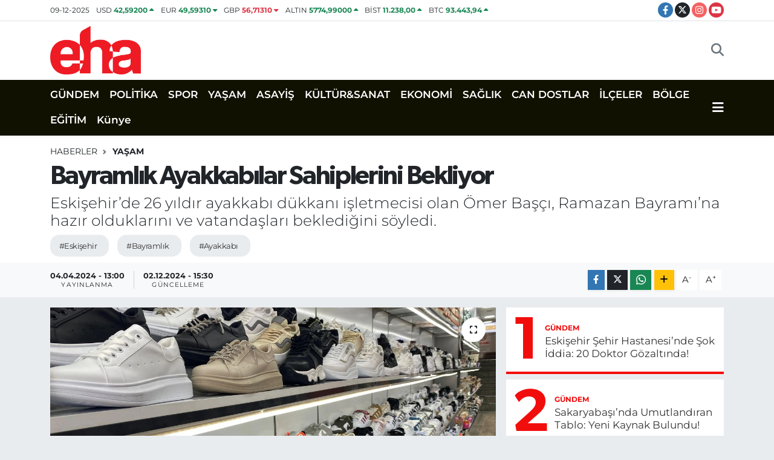

--- FILE ---
content_type: text/html;charset=UTF-8
request_url: https://www.eskisehirhaberajansi.com/bayramlik-ayakkabilar-sahiplerini-bekliyor
body_size: 21212
content:
<!DOCTYPE html>
<html lang="tr" data-theme="flow">
<head>
<link rel="dns-prefetch" href="//www.eskisehirhaberajansi.com">
<link rel="dns-prefetch" href="//eskisehirhaberajansicom.teimg.com">
<link rel="dns-prefetch" href="//static.tebilisim.com">
<link rel="dns-prefetch" href="//schema.org","@type":"NewsMediaOrganization","url":"www.eskisehirhaberajansi.com","name":"Eskişehir">
<link rel="dns-prefetch" href="//www.googletagmanager.com">
<link rel="dns-prefetch" href="//www.facebook.com">
<link rel="dns-prefetch" href="//www.twitter.com">
<link rel="dns-prefetch" href="//www.instagram.com">
<link rel="dns-prefetch" href="//www.youtube.com">
<link rel="dns-prefetch" href="//www.w3.org">
<link rel="dns-prefetch" href="//x.com">
<link rel="dns-prefetch" href="//api.whatsapp.com">
<link rel="dns-prefetch" href="//www.linkedin.com">
<link rel="dns-prefetch" href="//pinterest.com">
<link rel="dns-prefetch" href="//t.me">
<link rel="dns-prefetch" href="//tebilisim.com">
<link rel="dns-prefetch" href="//facebook.com">
<link rel="dns-prefetch" href="//twitter.com">

    <meta charset="utf-8">
<title>Bayramlık Ayakkabılar Sahiplerini Bekliyor - EHA</title>
<meta name="description" content="Eskişehir’de 26 yıldır ayakkabı dükkanı işletmecisi olan Ömer Başçı, Ramazan Bayramı’na hazır olduklarını ve vatandaşları beklediğini söyledi.">
<meta name="keywords" content="eskişehir, bayramlık, ayakkabı">
<link rel="canonical" href="https://www.eskisehirhaberajansi.com/bayramlik-ayakkabilar-sahiplerini-bekliyor">
<meta name="viewport" content="width=device-width,initial-scale=1">
<meta name="X-UA-Compatible" content="IE=edge">
<meta name="robots" content="max-image-preview:large">
<meta name="theme-color" content="#111101">
<meta name="title" content="Bayramlık Ayakkabılar Sahiplerini Bekliyor">
<meta name="articleSection" content="news">
<meta name="datePublished" content="2024-04-04T13:00:00+03:00">
<meta name="dateModified" content="2024-12-02T15:30:15+03:00">
<meta name="articleAuthor" content="Haber Merkezi">
<meta name="author" content="Haber Merkezi">
<link rel="amphtml" href="https://www.eskisehirhaberajansi.com/bayramlik-ayakkabilar-sahiplerini-bekliyor/amp">
<meta property="og:site_name" content="Eskişehir Haber Ajansı (EHA)">
<meta property="og:title" content="Bayramlık Ayakkabılar Sahiplerini Bekliyor">
<meta property="og:description" content="Eskişehir’de 26 yıldır ayakkabı dükkanı işletmecisi olan Ömer Başçı, Ramazan Bayramı’na hazır olduklarını ve vatandaşları beklediğini söyledi.">
<meta property="og:url" content="https://www.eskisehirhaberajansi.com/bayramlik-ayakkabilar-sahiplerini-bekliyor">
<meta property="og:image" content="https://eskisehirhaberajansicom.teimg.com/eskisehirhaberajansi-com/uploads/2024/04/a-w176564-04.jpg">
<meta property="og:type" content="article">
<meta property="og:article:published_time" content="2024-04-04T13:00:00+03:00">
<meta property="og:article:modified_time" content="2024-12-02T15:30:15+03:00">
<meta name="twitter:card" content="summary_large_image">
<meta name="twitter:site" content="@ehaeskisehir">
<meta name="twitter:title" content="Bayramlık Ayakkabılar Sahiplerini Bekliyor">
<meta name="twitter:description" content="Eskişehir’de 26 yıldır ayakkabı dükkanı işletmecisi olan Ömer Başçı, Ramazan Bayramı’na hazır olduklarını ve vatandaşları beklediğini söyledi.">
<meta name="twitter:image" content="https://eskisehirhaberajansicom.teimg.com/eskisehirhaberajansi-com/uploads/2024/04/a-w176564-04.jpg">
<meta name="twitter:url" content="https://www.eskisehirhaberajansi.com/bayramlik-ayakkabilar-sahiplerini-bekliyor">
<link rel="shortcut icon" type="image/x-icon" href="https://eskisehirhaberajansicom.teimg.com/eskisehirhaberajansi-com/uploads/2023/04/16x16-3.png">
<link rel="manifest" href="https://www.eskisehirhaberajansi.com/manifest.json?v=6.6.4" />
<link rel="preload" href="https://static.tebilisim.com/flow/assets/css/font-awesome/fa-solid-900.woff2" as="font" type="font/woff2" crossorigin />
<link rel="preload" href="https://static.tebilisim.com/flow/assets/css/font-awesome/fa-brands-400.woff2" as="font" type="font/woff2" crossorigin />
<link rel="preload" href="https://static.tebilisim.com/flow/assets/css/weather-icons/font/weathericons-regular-webfont.woff2" as="font" type="font/woff2" crossorigin />
<link rel="preload" href="https://static.tebilisim.com/flow/vendor/te/fonts/montserrat/montserrat.woff2" as="font" type="font/woff2" crossorigin />

<link rel="preload"
	href="https://static.tebilisim.com/flow/vendor/te/fonts/gibson/Gibson-Bold.woff2"
	as="font" type="font/woff2" crossorigin />
<link rel="preload"
	href="https://static.tebilisim.com/flow/vendor/te/fonts/gibson/Gibson-BoldItalic.woff2"
	as="font" type="font/woff2" crossorigin />
<link rel="preload"
	href="https://static.tebilisim.com/flow/vendor/te/fonts/gibson/Gibson-Italic.woff2"
	as="font" type="font/woff2" crossorigin />
<link rel="preload"
	href="https://static.tebilisim.com/flow/vendor/te/fonts/gibson/Gibson-Light.woff2"
	as="font" type="font/woff2" crossorigin />
<link rel="preload"
	href="https://static.tebilisim.com/flow/vendor/te/fonts/gibson/Gibson-LightItalic.woff2"
	as="font" type="font/woff2" crossorigin />
<link rel="preload"
	href="https://static.tebilisim.com/flow/vendor/te/fonts/gibson/Gibson-SemiBold.woff2"
	as="font" type="font/woff2" crossorigin />
<link rel="preload"
	href="https://static.tebilisim.com/flow/vendor/te/fonts/gibson/Gibson-SemiBoldItalic.woff2"
	as="font" type="font/woff2" crossorigin />
<link rel="preload"
	href="https://static.tebilisim.com/flow/vendor/te/fonts/gibson/Gibson.woff2"
	as="font" type="font/woff2" crossorigin />

<link rel="preload" as="style" href="https://static.tebilisim.com/flow/vendor/te/fonts/montserrat.css?v=6.6.4">
<link rel="stylesheet" href="https://static.tebilisim.com/flow/vendor/te/fonts/montserrat.css?v=6.6.4">
<link rel="preload" as="style" href="https://static.tebilisim.com/flow/vendor/te/fonts/gibson.css?v=6.6.4">
<link rel="stylesheet" href="https://static.tebilisim.com/flow/vendor/te/fonts/gibson.css?v=6.6.4">

<style>:root {
        --te-link-color: #333;
        --te-link-hover-color: #000;
        --te-font: "Montserrat";
        --te-secondary-font: "Gibson";
        --te-h1-font-size: 43px;
        --te-color: #111101;
        --te-hover-color: #f10f0f;
        --mm-ocd-width: 85%!important; /*  Mobil Menü Genişliği */
        --swiper-theme-color: var(--te-color)!important;
        --header-13-color: #ffc107;
    }</style><link rel="preload" as="style" href="https://static.tebilisim.com/flow/assets/vendor/bootstrap/css/bootstrap.min.css?v=6.6.4">
<link rel="stylesheet" href="https://static.tebilisim.com/flow/assets/vendor/bootstrap/css/bootstrap.min.css?v=6.6.4">
<link rel="preload" as="style" href="https://static.tebilisim.com/flow/assets/css/app6.6.4.min.css">
<link rel="stylesheet" href="https://static.tebilisim.com/flow/assets/css/app6.6.4.min.css">



<script type="application/ld+json">{"@context":"https:\/\/schema.org","@type":"WebSite","url":"https:\/\/www.eskisehirhaberajansi.com","potentialAction":{"@type":"SearchAction","target":"https:\/\/www.eskisehirhaberajansi.com\/arama?q={query}","query-input":"required name=query"}}</script>

<script type="application/ld+json">{"@context":"https://schema.org","@type":"NewsMediaOrganization","url":"https://www.eskisehirhaberajansi.com","name":"Eskişehir Haber Ajansı (EHA)","logo":"https://eskisehirhaberajansicom.teimg.com/eskisehirhaberajansi-com/uploads/2023/04/500x300.png","sameAs":["https://www.facebook.com/eskisehirhaberajansi","https://www.twitter.com/ehaeskisehir","https://www.youtube.com/@eskisehirhaberajansi","https://www.instagram.com/eskisehirhaberajansicom"]}</script>

<script type="application/ld+json">{"@context":"https:\/\/schema.org","@graph":[{"@type":"SiteNavigationElement","name":"Ana Sayfa","url":"https:\/\/www.eskisehirhaberajansi.com","@id":"https:\/\/www.eskisehirhaberajansi.com"},{"@type":"SiteNavigationElement","name":"POL\u0130T\u0130KA","url":"https:\/\/www.eskisehirhaberajansi.com\/politika","@id":"https:\/\/www.eskisehirhaberajansi.com\/politika"},{"@type":"SiteNavigationElement","name":"SPOR","url":"https:\/\/www.eskisehirhaberajansi.com\/spor","@id":"https:\/\/www.eskisehirhaberajansi.com\/spor"},{"@type":"SiteNavigationElement","name":"YA\u015eAM","url":"https:\/\/www.eskisehirhaberajansi.com\/yasa","@id":"https:\/\/www.eskisehirhaberajansi.com\/yasa"},{"@type":"SiteNavigationElement","name":"G\u00dcNDEM","url":"https:\/\/www.eskisehirhaberajansi.com\/gundem","@id":"https:\/\/www.eskisehirhaberajansi.com\/gundem"},{"@type":"SiteNavigationElement","name":"SA\u011eLIK","url":"https:\/\/www.eskisehirhaberajansi.com\/saglik","@id":"https:\/\/www.eskisehirhaberajansi.com\/saglik"},{"@type":"SiteNavigationElement","name":"\u0130L\u00c7ELER","url":"https:\/\/www.eskisehirhaberajansi.com\/ilceler","@id":"https:\/\/www.eskisehirhaberajansi.com\/ilceler"},{"@type":"SiteNavigationElement","name":"B\u00d6LGE","url":"https:\/\/www.eskisehirhaberajansi.com\/bolge","@id":"https:\/\/www.eskisehirhaberajansi.com\/bolge"},{"@type":"SiteNavigationElement","name":"CAN DOSTLAR","url":"https:\/\/www.eskisehirhaberajansi.com\/can-dostlar","@id":"https:\/\/www.eskisehirhaberajansi.com\/can-dostlar"},{"@type":"SiteNavigationElement","name":"K\u00dcLT\u00dcR&SANAT","url":"https:\/\/www.eskisehirhaberajansi.com\/kultursanat","@id":"https:\/\/www.eskisehirhaberajansi.com\/kultursanat"},{"@type":"SiteNavigationElement","name":"EKONOM\u0130","url":"https:\/\/www.eskisehirhaberajansi.com\/ekonomi","@id":"https:\/\/www.eskisehirhaberajansi.com\/ekonomi"},{"@type":"SiteNavigationElement","name":"ASAY\u0130\u015e","url":"https:\/\/www.eskisehirhaberajansi.com\/asayis","@id":"https:\/\/www.eskisehirhaberajansi.com\/asayis"},{"@type":"SiteNavigationElement","name":"E\u011e\u0130T\u0130M","url":"https:\/\/www.eskisehirhaberajansi.com\/egitim","@id":"https:\/\/www.eskisehirhaberajansi.com\/egitim"},{"@type":"SiteNavigationElement","name":"TEKNOLOJ\u0130","url":"https:\/\/www.eskisehirhaberajansi.com\/teknoloji","@id":"https:\/\/www.eskisehirhaberajansi.com\/teknoloji"},{"@type":"SiteNavigationElement","name":"\u0130leti\u015fim","url":"https:\/\/www.eskisehirhaberajansi.com\/iletisim","@id":"https:\/\/www.eskisehirhaberajansi.com\/iletisim"},{"@type":"SiteNavigationElement","name":"Gizlilik S\u00f6zle\u015fmesi","url":"https:\/\/www.eskisehirhaberajansi.com\/gizlilik-sozlesmesi","@id":"https:\/\/www.eskisehirhaberajansi.com\/gizlilik-sozlesmesi"},{"@type":"SiteNavigationElement","name":"Yazarlar","url":"https:\/\/www.eskisehirhaberajansi.com\/yazarlar","@id":"https:\/\/www.eskisehirhaberajansi.com\/yazarlar"},{"@type":"SiteNavigationElement","name":"Foto Galeri","url":"https:\/\/www.eskisehirhaberajansi.com\/foto-galeri","@id":"https:\/\/www.eskisehirhaberajansi.com\/foto-galeri"},{"@type":"SiteNavigationElement","name":"Video Galeri","url":"https:\/\/www.eskisehirhaberajansi.com\/video","@id":"https:\/\/www.eskisehirhaberajansi.com\/video"},{"@type":"SiteNavigationElement","name":"Biyografiler","url":"https:\/\/www.eskisehirhaberajansi.com\/biyografi","@id":"https:\/\/www.eskisehirhaberajansi.com\/biyografi"},{"@type":"SiteNavigationElement","name":"Firma Rehberi","url":"https:\/\/www.eskisehirhaberajansi.com\/rehber","@id":"https:\/\/www.eskisehirhaberajansi.com\/rehber"},{"@type":"SiteNavigationElement","name":"Seri \u0130lanlar","url":"https:\/\/www.eskisehirhaberajansi.com\/ilan","@id":"https:\/\/www.eskisehirhaberajansi.com\/ilan"},{"@type":"SiteNavigationElement","name":"Vefatlar","url":"https:\/\/www.eskisehirhaberajansi.com\/vefat","@id":"https:\/\/www.eskisehirhaberajansi.com\/vefat"},{"@type":"SiteNavigationElement","name":"R\u00f6portajlar","url":"https:\/\/www.eskisehirhaberajansi.com\/roportaj","@id":"https:\/\/www.eskisehirhaberajansi.com\/roportaj"},{"@type":"SiteNavigationElement","name":"Anketler","url":"https:\/\/www.eskisehirhaberajansi.com\/anketler","@id":"https:\/\/www.eskisehirhaberajansi.com\/anketler"},{"@type":"SiteNavigationElement","name":"Obshtina Elena Bug\u00fcn, Yar\u0131n ve 1 Haftal\u0131k Hava Durumu Tahmini","url":"https:\/\/www.eskisehirhaberajansi.com\/obshtina-elena-hava-durumu","@id":"https:\/\/www.eskisehirhaberajansi.com\/obshtina-elena-hava-durumu"},{"@type":"SiteNavigationElement","name":"Obshtina Elena Namaz Vakitleri","url":"https:\/\/www.eskisehirhaberajansi.com\/obshtina-elena-namaz-vakitleri","@id":"https:\/\/www.eskisehirhaberajansi.com\/obshtina-elena-namaz-vakitleri"},{"@type":"SiteNavigationElement","name":"Puan Durumu ve Fikst\u00fcr","url":"https:\/\/www.eskisehirhaberajansi.com\/futbol\/st-super-lig-puan-durumu-ve-fikstur","@id":"https:\/\/www.eskisehirhaberajansi.com\/futbol\/st-super-lig-puan-durumu-ve-fikstur"}]}</script>

<script type="application/ld+json">{"@context":"https:\/\/schema.org","@type":"BreadcrumbList","itemListElement":[{"@type":"ListItem","position":1,"item":{"@type":"Thing","@id":"https:\/\/www.eskisehirhaberajansi.com","name":"Haberler"}}]}</script>
<script type="application/ld+json">{"@context":"https:\/\/schema.org","@type":"NewsArticle","headline":"Bayraml\u0131k Ayakkab\u0131lar Sahiplerini Bekliyor","articleSection":"YA\u015eAM","dateCreated":"2024-04-04T13:00:00+03:00","datePublished":"2024-04-04T13:00:00+03:00","dateModified":"2024-12-02T15:30:15+03:00","wordCount":318,"genre":"news","mainEntityOfPage":{"@type":"WebPage","@id":"https:\/\/www.eskisehirhaberajansi.com\/bayramlik-ayakkabilar-sahiplerini-bekliyor"},"articleBody":"<p>Odunpazar\u0131 il\u00e7esi, 2 Eyl\u00fcl Caddesi\u2019nde bir ayakkab\u0131 d\u00fckkan\u0131 i\u015fletmesine sahip olan 36 ya\u015f\u0131ndaki \u00d6mer Ba\u015f\u00e7\u0131, Pandemiden bu yana i\u015flerinin a\u00e7\u0131ld\u0131\u011f\u0131na ve bu bayram daha da heyecanl\u0131 oldu\u011funu dile getirdi. 13 ya\u015f\u0131nda babas\u0131n\u0131n d\u00fckkan\u0131nda bu i\u015fe ba\u015flad\u0131\u011f\u0131n\u0131 s\u00f6yleyen Ba\u015f\u00e7\u0131, 26 y\u0131ld\u0131r hi\u00e7 s\u0131k\u0131lmadan baba mesle\u011fi olan i\u015fine devam ediyor. Vatanda\u015flar\u0131n i\u015flerini son zamana b\u0131rakt\u0131\u011f\u0131n\u0131 ve bu sebepten yo\u011funluklar\u0131n genellikle arefe g\u00fcn\u00fc oldu\u011funu, Ramazan\u2019\u0131n son g\u00fcnlerinde \u201cfedakar babalar\u0131n\u201d \u00e7o\u011funluk m\u00fc\u015fteri oldu\u011funu s\u00f6yleyen \u00d6mer Ba\u015f\u00e7\u0131, ortalama fiyatlar\u0131n 500 TL civar\u0131nda oldu\u011funu da s\u00f6yledi.<br \/>\r\nBaba mesle\u011fini y\u0131llardan beri s\u00fcrd\u00fcrd\u00fc\u011f\u00fcn\u00fc s\u00f6yleyen Ba\u015f\u00e7\u0131, konu\u015fmas\u0131n\u0131n devam\u0131nda \u015fu s\u00f6zlere yer verdi. \u201cRamazan Bayram\u0131\u2019na az bir s\u00fcre kald\u0131 bu sebepten i\u015flerimiz yo\u011funla\u015fmaya ba\u015flad\u0131 \u00f6zellikle iftardan sonra kalabal\u0131kla\u015fmaya ba\u015flad\u0131. Bir de bizim milletimizde olan bir \u00f6zellik var, her \u015feyi son zamana b\u0131rakt\u0131\u011f\u0131 i\u00e7in hani arefe g\u00fcn\u00fcd\u00fcr ondan bir g\u00fcn \u00f6ncedir bu g\u00fcnlerde i\u015flerin daha yo\u011fun olmas\u0131n\u0131 bekliyoruz.\u201d<\/p>\r\n\r\n<h2><br \/>\r\n<br \/>\r\n\u201cGe\u00e7mi\u015f Bayramlara G\u00f6re \u00c7ok Fazla Bir Yo\u011funluk Fark\u0131 Yok\u201d<\/h2>\r\n\r\n<p><br \/>\r\n\u201cPandemi zaman\u0131nda her yer kapal\u0131yken benim gibi k\u00fc\u00e7\u00fck esnaflar zor durumda kalm\u0131\u015ft\u0131 ama \u015f\u00fck\u00fcr ki bu sene i\u015flerimiz g\u00fczel ve yolunda ilerliyor. Ortalama fiyatlar\u0131m\u0131z 500 TL civar\u0131nda. Vatanda\u015f\u0131m\u0131z d\u00fckkan\u0131m\u0131za geldi\u011finde ilk olarak \u00e7ocuklar\u0131na sonra han\u0131mlar\u0131na en sonda babalar yani kendilerine ayakkab\u0131 bak\u0131yor. Bizim T\u00fcrk toplumunda \u201cfedakar baba\u201d \u00f6rnekleri \u00e7oktur bu sebepten arefe g\u00fcnlerinde genellikle babalar gelip ayakkab\u0131 bak\u0131yor. Biz de vatanda\u015flar\u0131m\u0131z\u0131 bekliyoruz, heyecanl\u0131y\u0131z. Herkese iyi ve mutlu bayramlar diliyorum.\u201d ifadelerine yer verdi.<\/p>","description":"Eski\u015fehir\u2019de 26 y\u0131ld\u0131r ayakkab\u0131 d\u00fckkan\u0131 i\u015fletmecisi olan \u00d6mer Ba\u015f\u00e7\u0131, Ramazan Bayram\u0131\u2019na haz\u0131r olduklar\u0131n\u0131 ve vatanda\u015flar\u0131 bekledi\u011fini s\u00f6yledi.","inLanguage":"tr-TR","keywords":["eski\u015fehir","bayraml\u0131k","ayakkab\u0131"],"image":{"@type":"ImageObject","url":"https:\/\/eskisehirhaberajansicom.teimg.com\/crop\/1280x720\/eskisehirhaberajansi-com\/uploads\/2024\/04\/a-w176564-04.jpg","width":"1280","height":"720","caption":"Bayraml\u0131k Ayakkab\u0131lar Sahiplerini Bekliyor"},"publishingPrinciples":"https:\/\/www.eskisehirhaberajansi.com\/gizlilik-sozlesmesi","isFamilyFriendly":"http:\/\/schema.org\/True","isAccessibleForFree":"http:\/\/schema.org\/True","publisher":{"@type":"Organization","name":"Eski\u015fehir Haber Ajans\u0131 (EHA)","image":"https:\/\/eskisehirhaberajansicom.teimg.com\/eskisehirhaberajansi-com\/uploads\/2023\/04\/500x300.png","logo":{"@type":"ImageObject","url":"https:\/\/eskisehirhaberajansicom.teimg.com\/eskisehirhaberajansi-com\/uploads\/2023\/04\/500x300.png","width":"640","height":"375"}},"author":{"@type":"Person","name":"Eski\u015fehir Haber Ajans\u0131 (EHA)","honorificPrefix":"","jobTitle":"","url":null}}</script>









<script async data-cfasync="false"
	src="https://www.googletagmanager.com/gtag/js?id=G-Q00T98CWW9"></script>
<script data-cfasync="false">
	window.dataLayer = window.dataLayer || [];
	  function gtag(){dataLayer.push(arguments);}
	  gtag('js', new Date());
	  gtag('config', 'G-Q00T98CWW9');
</script>




</head>




<body class="d-flex flex-column min-vh-100">

    
    

    <header class="header-7">
    <div class="top-header d-none d-lg-block bg-white border-bottom">
        <div class="container">
            <div class="d-flex justify-content-between align-items-center small py-1">
                                    <!-- PİYASALAR -->
        <ul class="top-currency list-unstyled list-inline mb-0 text-dark">
        <li class="list-inline-item">09-12-2025</li>
        <li class="list-inline-item dolar">
            USD
            <span class="fw-bold text-success value">42,59200</span>
            <span class="text-success"><i class="fa fa-caret-up"></i></span>
        </li>
        <li class="list-inline-item euro">
            EUR
            <span class="fw-bold text-success value">49,59310</span>
            <span class="text-success"><i class="fa fa-caret-down"></i></span>
        </li>
        <li class="list-inline-item euro">
            GBP
            <span class="fw-bold text-danger value">56,71310</span>
            <span class="text-danger"><i class="fa fa-caret-down"></i></span>
        </li>
        <li class="list-inline-item altin">
            ALTIN
            <span class="fw-bold text-success value">5774,99000</span>
            <span class="text-success"><i class="fa fa-caret-up"></i></span>
        </li>
        <li class="list-inline-item bist">
            BİST
            <span class="fw-bold text-success value">11.238,00</span>
            <span class="text-success"><i class="fa fa-caret-up"></i></span>
        </li>

        <li class="list-inline-item btc">
            BTC
            <span class="fw-bold text-success value">93.443,94</span>
            <span class="text-success"><i class="fa fa-caret-up"></i></span>
        </li>
    </ul>

    

                
                <div class="top-social-media">
                                        <a href="https://www.facebook.com/eskisehirhaberajansi" target="_blank" class="btn btn-sm btn-primary rounded-pill" rel="nofollow noreferrer noopener"><i class="fab fa-facebook-f text-white"></i></a>
                                                            <a href="https://www.twitter.com/ehaeskisehir" class="btn btn-sm btn-dark rounded-pill" target="_blank" rel="nofollow noreferrer noopener"><i class="fab fa-x-twitter text-white"></i></a>
                                                            <a href="https://www.instagram.com/eskisehirhaberajansicom" class="btn btn-sm btn-magenta rounded-pill" target="_blank" rel="nofollow noreferrer noopener"><i class="fab fa-instagram text-white"></i></a>
                                                            <a href="https://www.youtube.com/@eskisehirhaberajansi" class="btn btn-sm btn-danger rounded-pill" target="_blank" rel="nofollow noreferrer noopener"><i class="fab fa-youtube text-white"></i></a>
                                                                                                                                                            </div>
            </div>
        </div>
    </div>
    <nav class="main-menu navbar navbar-expand-lg bg-white py-1 ps-0 py-2">
        <div class="container">
            <div class="d-lg-none">
                <a href="#menu" title="Ana Menü"><i class="fa fa-bars fa-lg"></i></a>
            </div>
            <div>
                                <a class="navbar-brand me-0" href="/" title="Eskişehir Haber Ajansı (EHA)">
                    <img src="https://eskisehirhaberajansicom.teimg.com/eskisehirhaberajansi-com/uploads/2023/04/500x300.png" alt="Eskişehir Haber Ajansı (EHA)" width="150" height="40" class="light-mode img-fluid flow-logo">
<img src="https://eskisehirhaberajansicom.teimg.com/eskisehirhaberajansi-com/uploads/2023/04/eha2-removebg-preview.png" alt="Eskişehir Haber Ajansı (EHA)" width="150" height="40" class="dark-mode img-fluid flow-logo d-none">

                </a>
                            </div>

            <ul class="nav d-flex justify-content-end">
                
                
                <li class="nav-item">
                    <a href="/arama" class="nav-link p-0 my-2 text-secondary" title="Ara">
                        <i class="fa fa-search fa-lg"></i>
                    </a>
                </li>
            </ul>
        </div>
    </nav>
    <div class="category-menu navbar navbar-expand-lg d-none d-lg-block shadow-sm bg-te-color py-1">
        <div class="container">
            <ul  class="nav fw-semibold">
        <li class="nav-item   ">
        <a href="/gundem" class="nav-link text-white ps-0" target="_self" title="GÜNDEM">GÜNDEM</a>
        
    </li>
        <li class="nav-item   ">
        <a href="/politika" class="nav-link text-white ps-0" target="_self" title="POLİTİKA">POLİTİKA</a>
        
    </li>
        <li class="nav-item   ">
        <a href="/spor" class="nav-link text-white ps-0" target="_self" title="SPOR">SPOR</a>
        
    </li>
        <li class="nav-item   ">
        <a href="/yasa" class="nav-link text-white ps-0" target="_self" title="YAŞAM">YAŞAM</a>
        
    </li>
        <li class="nav-item   ">
        <a href="/asayis" class="nav-link text-white ps-0" target="_self" title="ASAYİŞ">ASAYİŞ</a>
        
    </li>
        <li class="nav-item   ">
        <a href="/kultursanat" class="nav-link text-white ps-0" target="_self" title="KÜLTÜR&amp;SANAT">KÜLTÜR&amp;SANAT</a>
        
    </li>
        <li class="nav-item   ">
        <a href="/ekonomi" class="nav-link text-white ps-0" target="_self" title="EKONOMİ">EKONOMİ</a>
        
    </li>
        <li class="nav-item   ">
        <a href="/saglik" class="nav-link text-white ps-0" target="_self" title="SAĞLIK">SAĞLIK</a>
        
    </li>
        <li class="nav-item   ">
        <a href="/can-dostlar" class="nav-link text-white ps-0" target="_self" title="CAN DOSTLAR">CAN DOSTLAR</a>
        
    </li>
        <li class="nav-item   ">
        <a href="/ilceler" class="nav-link text-white ps-0" target="_self" title="İLÇELER">İLÇELER</a>
        
    </li>
        <li class="nav-item   ">
        <a href="/bolge" class="nav-link text-white ps-0" target="_self" title="BÖLGE">BÖLGE</a>
        
    </li>
        <li class="nav-item   ">
        <a href="/egitim" class="nav-link text-white ps-0" target="_self" title="EĞİTİM">EĞİTİM</a>
        
    </li>
        <li class="nav-item   ">
        <a href="/kunye" class="nav-link text-white ps-0" target="_self" title="Künye">Künye</a>
        
    </li>
    </ul>

            <ul class="nav">
                
                <li class="nav-item dropdown position-static">
                    <a class="nav-link p-0 text-white" data-bs-toggle="dropdown" href="#" aria-haspopup="true"
                        aria-expanded="false" title="Ana Menü">
                        <i class="fa fa-bars fa-lg"></i>
                    </a>
                    <div class="mega-menu dropdown-menu dropdown-menu-end text-capitalize shadow-lg border-0 rounded-0">

    <div class="row g-3 small p-3">

                <div class="col">
            <div class="extra-sections bg-light p-3 border">
                <a href="https://www.eskisehirhaberajansi.com/eskisehir-nobetci-eczaneler" title="Eskişehir Nöbetçi Eczaneler" class="d-block border-bottom pb-2 mb-2" target="_self"><i class="fa-solid fa-capsules me-2"></i>Eskişehir Nöbetçi Eczaneler</a>
<a href="https://www.eskisehirhaberajansi.com/eskisehir-hava-durumu" title="Eskişehir Hava Durumu" class="d-block border-bottom pb-2 mb-2" target="_self"><i class="fa-solid fa-cloud-sun me-2"></i>Eskişehir Hava Durumu</a>
<a href="https://www.eskisehirhaberajansi.com/eskisehir-namaz-vakitleri" title="Eskişehir Namaz Vakitleri" class="d-block border-bottom pb-2 mb-2" target="_self"><i class="fa-solid fa-mosque me-2"></i>Eskişehir Namaz Vakitleri</a>
<a href="https://www.eskisehirhaberajansi.com/eskisehir-trafik-durumu" title="Eskişehir Trafik Yoğunluk Haritası" class="d-block border-bottom pb-2 mb-2" target="_self"><i class="fa-solid fa-car me-2"></i>Eskişehir Trafik Yoğunluk Haritası</a>
<a href="https://www.eskisehirhaberajansi.com/futbol/super-lig-puan-durumu-ve-fikstur" title="Süper Lig Puan Durumu ve Fikstür" class="d-block border-bottom pb-2 mb-2" target="_self"><i class="fa-solid fa-chart-bar me-2"></i>Süper Lig Puan Durumu ve Fikstür</a>
<a href="https://www.eskisehirhaberajansi.com/tum-mansetler" title="Tüm Manşetler" class="d-block border-bottom pb-2 mb-2" target="_self"><i class="fa-solid fa-newspaper me-2"></i>Tüm Manşetler</a>
<a href="https://www.eskisehirhaberajansi.com/sondakika-haberleri" title="Son Dakika Haberleri" class="d-block border-bottom pb-2 mb-2" target="_self"><i class="fa-solid fa-bell me-2"></i>Son Dakika Haberleri</a>

            </div>
        </div>
        
        <div class="col">
        <a href="/gundem" class="d-block border-bottom  pb-2 mb-2" target="_self" title="GÜNDEM">GÜNDEM</a>
            <a href="/politika" class="d-block border-bottom  pb-2 mb-2" target="_self" title="POLİTİKA">POLİTİKA</a>
            <a href="/spor" class="d-block border-bottom  pb-2 mb-2" target="_self" title="SPOR">SPOR</a>
            <a href="/yasa" class="d-block border-bottom  pb-2 mb-2" target="_self" title="YAŞAM">YAŞAM</a>
            <a href="/asayis" class="d-block border-bottom  pb-2 mb-2" target="_self" title="ASAYİŞ">ASAYİŞ</a>
            <a href="/kultursanat" class="d-block border-bottom  pb-2 mb-2" target="_self" title="KÜLTÜR&amp;SANAT">KÜLTÜR&amp;SANAT</a>
            <a href="/ekonomi" class="d-block  pb-2 mb-2" target="_self" title="EKONOMİ">EKONOMİ</a>
        </div><div class="col">
            <a href="/saglik" class="d-block border-bottom  pb-2 mb-2" target="_self" title="SAĞLIK">SAĞLIK</a>
            <a href="/can-dostlar" class="d-block border-bottom  pb-2 mb-2" target="_self" title="CAN DOSTLAR">CAN DOSTLAR</a>
            <a href="/ilceler" class="d-block border-bottom  pb-2 mb-2" target="_self" title="İLÇELER">İLÇELER</a>
            <a href="/bolge" class="d-block border-bottom  pb-2 mb-2" target="_self" title="BÖLGE">BÖLGE</a>
            <a href="/egitim" class="d-block border-bottom  pb-2 mb-2" target="_self" title="EĞİTİM">EĞİTİM</a>
            <a href="/kunye" class="d-block border-bottom  pb-2 mb-2" target="_self" title="Künye">Künye</a>
        </div>


    </div>

    <div class="p-3 bg-light">
                <a class="me-3"
            href="https://www.facebook.com/eskisehirhaberajansi" target="_blank" rel="nofollow noreferrer noopener"><i class="fab fa-facebook me-2 text-navy"></i> Facebook</a>
                        <a class="me-3"
            href="https://www.twitter.com/ehaeskisehir" target="_blank" rel="nofollow noreferrer noopener"><i class="fab fa-x-twitter "></i> Twitter</a>
                        <a class="me-3"
            href="https://www.instagram.com/eskisehirhaberajansicom" target="_blank" rel="nofollow noreferrer noopener"><i class="fab fa-instagram me-2 text-magenta"></i> Instagram</a>
                                <a class="me-3"
            href="https://www.youtube.com/@eskisehirhaberajansi" target="_blank" rel="nofollow noreferrer noopener"><i class="fab fa-youtube me-2 text-danger"></i> Youtube</a>
                                                    </div>

    <div class="mega-menu-footer p-2 bg-te-color">
        <a class="dropdown-item text-white" href="/kunye" title="Künye"><i class="fa fa-id-card me-2"></i> Künye</a>
        <a class="dropdown-item text-white" href="/iletisim" title="İletişim"><i class="fa fa-envelope me-2"></i> İletişim</a>
        <a class="dropdown-item text-white" href="/rss-baglantilari" title="RSS Bağlantıları"><i class="fa fa-rss me-2"></i> RSS Bağlantıları</a>
        <a class="dropdown-item text-white" href="/member/login" title="Üyelik Girişi"><i class="fa fa-user me-2"></i> Üyelik Girişi</a>
    </div>


</div>

                </li>
            </ul>


        </div>
    </div>
    <ul  class="mobile-categories d-lg-none list-inline bg-white">
        <li class="list-inline-item">
        <a href="/gundem" class="text-dark" target="_self" title="GÜNDEM">
                GÜNDEM
        </a>
    </li>
        <li class="list-inline-item">
        <a href="/politika" class="text-dark" target="_self" title="POLİTİKA">
                POLİTİKA
        </a>
    </li>
        <li class="list-inline-item">
        <a href="/spor" class="text-dark" target="_self" title="SPOR">
                SPOR
        </a>
    </li>
        <li class="list-inline-item">
        <a href="/yasa" class="text-dark" target="_self" title="YAŞAM">
                YAŞAM
        </a>
    </li>
        <li class="list-inline-item">
        <a href="/asayis" class="text-dark" target="_self" title="ASAYİŞ">
                ASAYİŞ
        </a>
    </li>
        <li class="list-inline-item">
        <a href="/kultursanat" class="text-dark" target="_self" title="KÜLTÜR&amp;SANAT">
                KÜLTÜR&amp;SANAT
        </a>
    </li>
        <li class="list-inline-item">
        <a href="/ekonomi" class="text-dark" target="_self" title="EKONOMİ">
                EKONOMİ
        </a>
    </li>
        <li class="list-inline-item">
        <a href="/saglik" class="text-dark" target="_self" title="SAĞLIK">
                SAĞLIK
        </a>
    </li>
        <li class="list-inline-item">
        <a href="/can-dostlar" class="text-dark" target="_self" title="CAN DOSTLAR">
                CAN DOSTLAR
        </a>
    </li>
        <li class="list-inline-item">
        <a href="/ilceler" class="text-dark" target="_self" title="İLÇELER">
                İLÇELER
        </a>
    </li>
        <li class="list-inline-item">
        <a href="/bolge" class="text-dark" target="_self" title="BÖLGE">
                BÖLGE
        </a>
    </li>
        <li class="list-inline-item">
        <a href="/egitim" class="text-dark" target="_self" title="EĞİTİM">
                EĞİTİM
        </a>
    </li>
        <li class="list-inline-item">
        <a href="/kunye" class="text-dark" target="_self" title="Künye">
                Künye
        </a>
    </li>
    </ul>


</header>






<main class="single overflow-hidden" style="min-height: 300px">

            
    
    <div class="infinite" data-show-advert="1">

    

    <div class="infinite-item d-block" data-id="19828" data-category-id="14" data-reference="TE\Archive\Models\Archive" data-json-url="/service/json/featured-infinite.json">

        

        <div class="post-header pt-3 bg-white">

    <div class="container">

        
        <nav class="meta-category d-flex justify-content-lg-start" style="--bs-breadcrumb-divider: url(&#34;data:image/svg+xml,%3Csvg xmlns='http://www.w3.org/2000/svg' width='8' height='8'%3E%3Cpath d='M2.5 0L1 1.5 3.5 4 1 6.5 2.5 8l4-4-4-4z' fill='%236c757d'/%3E%3C/svg%3E&#34;);" aria-label="breadcrumb">
        <ol class="breadcrumb mb-0">
            <li class="breadcrumb-item"><a href="https://www.eskisehirhaberajansi.com" class="breadcrumb_link" target="_self">Haberler</a></li>
            <li class="breadcrumb-item active fw-bold" aria-current="page"><a href="/yasa" target="_self" class="breadcrumb_link text-dark" title="YAŞAM">YAŞAM</a></li>
        </ol>
</nav>

        <h1 class="h2 fw-bold text-lg-start headline my-2" itemprop="headline">Bayramlık Ayakkabılar Sahiplerini Bekliyor</h1>
        
        <h2 class="lead text-lg-start text-dark my-2 description" itemprop="description">Eskişehir’de 26 yıldır ayakkabı dükkanı işletmecisi olan Ömer Başçı, Ramazan Bayramı’na hazır olduklarını ve vatandaşları beklediğini söyledi.</h2>
        
        <div class="news-tags">
        <a href="https://www.eskisehirhaberajansi.com/haberleri/eskisehir" title="eskişehir" class="news-tags__link" rel="nofollow">#Eskişehir</a>
        <a href="https://www.eskisehirhaberajansi.com/haberleri/bayramlik" title="bayramlık" class="news-tags__link" rel="nofollow">#Bayramlık</a>
        <a href="https://www.eskisehirhaberajansi.com/haberleri/ayakkabi" title="ayakkabı" class="news-tags__link" rel="nofollow">#Ayakkabı</a>
    </div>

    </div>

    <div class="bg-light py-1">
        <div class="container d-flex justify-content-between align-items-center">

            <div class="meta-author">
    
    <div class="box">
    <time class="fw-bold">04.04.2024 - 13:00</time>
    <span class="info">Yayınlanma</span>
</div>
<div class="box">
    <time class="fw-bold">02.12.2024 - 15:30</time>
    <span class="info">Güncelleme</span>
</div>

    
    
    

</div>


            <div class="share-area justify-content-end align-items-center d-none d-lg-flex">

    <div class="mobile-share-button-container mb-2 d-block d-md-none">
    <button class="btn btn-primary btn-sm rounded-0 shadow-sm w-100" onclick="if (!window.__cfRLUnblockHandlers) return false; handleMobileShare(event, 'Bayramlık Ayakkabılar Sahiplerini Bekliyor', 'https://www.eskisehirhaberajansi.com/bayramlik-ayakkabilar-sahiplerini-bekliyor')" title="Paylaş" data-cf-modified-a425090c4aa013fef5777c3d-="">
        <i class="fas fa-share-alt me-2"></i>Paylaş
    </button>
</div>

<div class="social-buttons-new d-none d-md-flex justify-content-between">
    <a href="https://www.facebook.com/sharer/sharer.php?u=https%3A%2F%2Fwww.eskisehirhaberajansi.com%2Fbayramlik-ayakkabilar-sahiplerini-bekliyor" onclick="if (!window.__cfRLUnblockHandlers) return false; initiateDesktopShare(event, 'facebook')" class="btn btn-primary btn-sm rounded-0 shadow-sm me-1" title="Facebook'ta Paylaş" data-platform="facebook" data-share-url="https://www.eskisehirhaberajansi.com/bayramlik-ayakkabilar-sahiplerini-bekliyor" data-share-title="Bayramlık Ayakkabılar Sahiplerini Bekliyor" rel="noreferrer nofollow noopener external" data-cf-modified-a425090c4aa013fef5777c3d-="">
        <i class="fab fa-facebook-f"></i>
    </a>

    <a href="https://x.com/intent/tweet?url=https%3A%2F%2Fwww.eskisehirhaberajansi.com%2Fbayramlik-ayakkabilar-sahiplerini-bekliyor&text=Bayraml%C4%B1k+Ayakkab%C4%B1lar+Sahiplerini+Bekliyor" onclick="if (!window.__cfRLUnblockHandlers) return false; initiateDesktopShare(event, 'twitter')" class="btn btn-dark btn-sm rounded-0 shadow-sm me-1" title="X'de Paylaş" data-platform="twitter" data-share-url="https://www.eskisehirhaberajansi.com/bayramlik-ayakkabilar-sahiplerini-bekliyor" data-share-title="Bayramlık Ayakkabılar Sahiplerini Bekliyor" rel="noreferrer nofollow noopener external" data-cf-modified-a425090c4aa013fef5777c3d-="">
        <i class="fab fa-x-twitter text-white"></i>
    </a>

    <a href="https://api.whatsapp.com/send?text=Bayraml%C4%B1k+Ayakkab%C4%B1lar+Sahiplerini+Bekliyor+-+https%3A%2F%2Fwww.eskisehirhaberajansi.com%2Fbayramlik-ayakkabilar-sahiplerini-bekliyor" onclick="if (!window.__cfRLUnblockHandlers) return false; initiateDesktopShare(event, 'whatsapp')" class="btn btn-success btn-sm rounded-0 btn-whatsapp shadow-sm me-1" title="Whatsapp'ta Paylaş" data-platform="whatsapp" data-share-url="https://www.eskisehirhaberajansi.com/bayramlik-ayakkabilar-sahiplerini-bekliyor" data-share-title="Bayramlık Ayakkabılar Sahiplerini Bekliyor" rel="noreferrer nofollow noopener external" data-cf-modified-a425090c4aa013fef5777c3d-="">
        <i class="fab fa-whatsapp fa-lg"></i>
    </a>

    <div class="dropdown">
        <button class="dropdownButton btn btn-sm rounded-0 btn-warning border-none shadow-sm me-1" type="button" data-bs-toggle="dropdown" name="socialDropdownButton" title="Daha Fazla">
            <i id="icon" class="fa fa-plus"></i>
        </button>

        <ul class="dropdown-menu dropdown-menu-end border-0 rounded-1 shadow">
            <li>
                <a href="https://www.linkedin.com/sharing/share-offsite/?url=https%3A%2F%2Fwww.eskisehirhaberajansi.com%2Fbayramlik-ayakkabilar-sahiplerini-bekliyor" class="dropdown-item" onclick="if (!window.__cfRLUnblockHandlers) return false; initiateDesktopShare(event, 'linkedin')" data-platform="linkedin" data-share-url="https://www.eskisehirhaberajansi.com/bayramlik-ayakkabilar-sahiplerini-bekliyor" data-share-title="Bayramlık Ayakkabılar Sahiplerini Bekliyor" rel="noreferrer nofollow noopener external" title="Linkedin" data-cf-modified-a425090c4aa013fef5777c3d-="">
                    <i class="fab fa-linkedin text-primary me-2"></i>Linkedin
                </a>
            </li>
            <li>
                <a href="https://pinterest.com/pin/create/button/?url=https%3A%2F%2Fwww.eskisehirhaberajansi.com%2Fbayramlik-ayakkabilar-sahiplerini-bekliyor&description=Bayraml%C4%B1k+Ayakkab%C4%B1lar+Sahiplerini+Bekliyor&media=" class="dropdown-item" onclick="if (!window.__cfRLUnblockHandlers) return false; initiateDesktopShare(event, 'pinterest')" data-platform="pinterest" data-share-url="https://www.eskisehirhaberajansi.com/bayramlik-ayakkabilar-sahiplerini-bekliyor" data-share-title="Bayramlık Ayakkabılar Sahiplerini Bekliyor" rel="noreferrer nofollow noopener external" title="Pinterest" data-cf-modified-a425090c4aa013fef5777c3d-="">
                    <i class="fab fa-pinterest text-danger me-2"></i>Pinterest
                </a>
            </li>
            <li>
                <a href="https://t.me/share/url?url=https%3A%2F%2Fwww.eskisehirhaberajansi.com%2Fbayramlik-ayakkabilar-sahiplerini-bekliyor&text=Bayraml%C4%B1k+Ayakkab%C4%B1lar+Sahiplerini+Bekliyor" class="dropdown-item" onclick="if (!window.__cfRLUnblockHandlers) return false; initiateDesktopShare(event, 'telegram')" data-platform="telegram" data-share-url="https://www.eskisehirhaberajansi.com/bayramlik-ayakkabilar-sahiplerini-bekliyor" data-share-title="Bayramlık Ayakkabılar Sahiplerini Bekliyor" rel="noreferrer nofollow noopener external" title="Telegram" data-cf-modified-a425090c4aa013fef5777c3d-="">
                    <i class="fab fa-telegram-plane text-primary me-2"></i>Telegram
                </a>
            </li>
            <li class="border-0">
                <a class="dropdown-item" href="javascript:void(0)" onclick="if (!window.__cfRLUnblockHandlers) return false; printContent(event)" title="Yazdır" data-cf-modified-a425090c4aa013fef5777c3d-="">
                    <i class="fas fa-print text-dark me-2"></i>
                    Yazdır
                </a>
            </li>
            <li class="border-0">
                <a class="dropdown-item" href="javascript:void(0)" onclick="if (!window.__cfRLUnblockHandlers) return false; copyURL(event, 'https://www.eskisehirhaberajansi.com/bayramlik-ayakkabilar-sahiplerini-bekliyor')" rel="noreferrer nofollow noopener external" title="Bağlantıyı Kopyala" data-cf-modified-a425090c4aa013fef5777c3d-="">
                    <i class="fas fa-link text-dark me-2"></i>
                    Kopyala
                </a>
            </li>
        </ul>
    </div>
</div>

<script type="a425090c4aa013fef5777c3d-text/javascript">
    var shareableModelId = 19828;
    var shareableModelClass = 'TE\\Archive\\Models\\Archive';

    function shareCount(id, model, platform, url) {
        fetch("https://www.eskisehirhaberajansi.com/sharecount", {
            method: 'POST',
            headers: {
                'Content-Type': 'application/json',
                'X-CSRF-TOKEN': document.querySelector('meta[name="csrf-token"]')?.getAttribute('content')
            },
            body: JSON.stringify({ id, model, platform, url })
        }).catch(err => console.error('Share count fetch error:', err));
    }

    function goSharePopup(url, title, width = 600, height = 400) {
        const left = (screen.width - width) / 2;
        const top = (screen.height - height) / 2;
        window.open(
            url,
            title,
            `width=${width},height=${height},left=${left},top=${top},resizable=yes,scrollbars=yes`
        );
    }

    async function handleMobileShare(event, title, url) {
        event.preventDefault();

        if (shareableModelId && shareableModelClass) {
            shareCount(shareableModelId, shareableModelClass, 'native_mobile_share', url);
        }

        const isAndroidWebView = navigator.userAgent.includes('Android') && !navigator.share;

        if (isAndroidWebView) {
            window.location.href = 'androidshare://paylas?title=' + encodeURIComponent(title) + '&url=' + encodeURIComponent(url);
            return;
        }

        if (navigator.share) {
            try {
                await navigator.share({ title: title, url: url });
            } catch (error) {
                if (error.name !== 'AbortError') {
                    console.error('Web Share API failed:', error);
                }
            }
        } else {
            alert("Bu cihaz paylaşımı desteklemiyor.");
        }
    }

    function initiateDesktopShare(event, platformOverride = null) {
        event.preventDefault();
        const anchor = event.currentTarget;
        const platform = platformOverride || anchor.dataset.platform;
        const webShareUrl = anchor.href;
        const contentUrl = anchor.dataset.shareUrl || webShareUrl;

        if (shareableModelId && shareableModelClass && platform) {
            shareCount(shareableModelId, shareableModelClass, platform, contentUrl);
        }

        goSharePopup(webShareUrl, platform ? platform.charAt(0).toUpperCase() + platform.slice(1) : "Share");
    }

    function copyURL(event, urlToCopy) {
        event.preventDefault();
        navigator.clipboard.writeText(urlToCopy).then(() => {
            alert('Bağlantı panoya kopyalandı!');
        }).catch(err => {
            console.error('Could not copy text: ', err);
            try {
                const textArea = document.createElement("textarea");
                textArea.value = urlToCopy;
                textArea.style.position = "fixed";
                document.body.appendChild(textArea);
                textArea.focus();
                textArea.select();
                document.execCommand('copy');
                document.body.removeChild(textArea);
                alert('Bağlantı panoya kopyalandı!');
            } catch (fallbackErr) {
                console.error('Fallback copy failed:', fallbackErr);
            }
        });
    }

    function printContent(event) {
        event.preventDefault();

        const triggerElement = event.currentTarget;
        const contextContainer = triggerElement.closest('.infinite-item') || document;

        const header      = contextContainer.querySelector('.post-header');
        const media       = contextContainer.querySelector('.news-section .col-lg-8 .inner, .news-section .col-lg-8 .ratio, .news-section .col-lg-8 iframe');
        const articleBody = contextContainer.querySelector('.article-text');

        if (!header && !media && !articleBody) {
            window.print();
            return;
        }

        let printHtml = '';
        
        if (header) {
            const titleEl = header.querySelector('h1');
            const descEl  = header.querySelector('.description, h2.lead');

            let cleanHeaderHtml = '<div class="printed-header">';
            if (titleEl) cleanHeaderHtml += titleEl.outerHTML;
            if (descEl)  cleanHeaderHtml += descEl.outerHTML;
            cleanHeaderHtml += '</div>';

            printHtml += cleanHeaderHtml;
        }

        if (media) {
            printHtml += media.outerHTML;
        }

        if (articleBody) {
            const articleClone = articleBody.cloneNode(true);
            articleClone.querySelectorAll('.post-flash').forEach(function (el) {
                el.parentNode.removeChild(el);
            });
            printHtml += articleClone.outerHTML;
        }
        const iframe = document.createElement('iframe');
        iframe.style.position = 'fixed';
        iframe.style.right = '0';
        iframe.style.bottom = '0';
        iframe.style.width = '0';
        iframe.style.height = '0';
        iframe.style.border = '0';
        document.body.appendChild(iframe);

        const frameWindow = iframe.contentWindow || iframe;
        const title = document.title || 'Yazdır';
        const headStyles = Array.from(document.querySelectorAll('link[rel="stylesheet"], style'))
            .map(el => el.outerHTML)
            .join('');

        iframe.onload = function () {
            try {
                frameWindow.focus();
                frameWindow.print();
            } finally {
                setTimeout(function () {
                    document.body.removeChild(iframe);
                }, 1000);
            }
        };

        const doc = frameWindow.document;
        doc.open();
        doc.write(`
            <!doctype html>
            <html lang="tr">
                <head>
<link rel="dns-prefetch" href="//www.eskisehirhaberajansi.com">
<link rel="dns-prefetch" href="//eskisehirhaberajansicom.teimg.com">
<link rel="dns-prefetch" href="//static.tebilisim.com">
<link rel="dns-prefetch" href="//schema.org","@type":"NewsMediaOrganization","url":"www.eskisehirhaberajansi.com","name":"Eskişehir">
<link rel="dns-prefetch" href="//www.googletagmanager.com">
<link rel="dns-prefetch" href="//www.facebook.com">
<link rel="dns-prefetch" href="//www.twitter.com">
<link rel="dns-prefetch" href="//www.instagram.com">
<link rel="dns-prefetch" href="//www.youtube.com">
<link rel="dns-prefetch" href="//www.w3.org">
<link rel="dns-prefetch" href="//x.com">
<link rel="dns-prefetch" href="//api.whatsapp.com">
<link rel="dns-prefetch" href="//www.linkedin.com">
<link rel="dns-prefetch" href="//pinterest.com">
<link rel="dns-prefetch" href="//t.me">
<link rel="dns-prefetch" href="//tebilisim.com">
<link rel="dns-prefetch" href="//facebook.com">
<link rel="dns-prefetch" href="//twitter.com">
                    <meta charset="utf-8">
                    <title>${title}</title>
                    ${headStyles}
                    <style>
                        html, body {
                            margin: 0;
                            padding: 0;
                            background: #ffffff;
                        }
                        .printed-article {
                            margin: 0;
                            padding: 20px;
                            box-shadow: none;
                            background: #ffffff;
                        }
                    </style>
                </head>
                <body>
                    <div class="printed-article">
                        ${printHtml}
                    </div>
                </body>
            </html>
        `);
        doc.close();
    }

    var dropdownButton = document.querySelector('.dropdownButton');
    if (dropdownButton) {
        var icon = dropdownButton.querySelector('#icon');
        var parentDropdown = dropdownButton.closest('.dropdown');
        if (parentDropdown && icon) {
            parentDropdown.addEventListener('show.bs.dropdown', function () {
                icon.classList.remove('fa-plus');
                icon.classList.add('fa-minus');
            });
            parentDropdown.addEventListener('hide.bs.dropdown', function () {
                icon.classList.remove('fa-minus');
                icon.classList.add('fa-plus');
            });
        }
    }
</script>

    
        
            <a href="#" title="Metin boyutunu küçült" class="te-textDown btn btn-sm btn-white rounded-0 me-1">A<sup>-</sup></a>
            <a href="#" title="Metin boyutunu büyüt" class="te-textUp btn btn-sm btn-white rounded-0 me-1">A<sup>+</sup></a>

            
        

    
</div>



        </div>


    </div>


</div>




        <div class="container g-0 g-sm-4">

            <div class="news-section overflow-hidden mt-lg-3">
                <div class="row g-3">
                    <div class="col-lg-8">

                        <div class="inner">
    <a href="https://eskisehirhaberajansicom.teimg.com/crop/1280x720/eskisehirhaberajansi-com/uploads/2024/04/a-w176564-04.jpg" class="position-relative d-block" data-fancybox>
                        <div class="zoom-in-out m-3">
            <i class="fa fa-expand" style="font-size: 14px"></i>
        </div>
        <img class="img-fluid" src="https://eskisehirhaberajansicom.teimg.com/crop/1280x720/eskisehirhaberajansi-com/uploads/2024/04/a-w176564-04.jpg" alt="Bayramlık Ayakkabılar Sahiplerini Bekliyor" width="860" height="504" loading="eager" fetchpriority="high" decoding="async" style="width:100%; aspect-ratio: 860 / 504;" />
            </a>
</div>





                        <div class="d-flex d-lg-none justify-content-between align-items-center p-2">

    <div class="mobile-share-button-container mb-2 d-block d-md-none">
    <button class="btn btn-primary btn-sm rounded-0 shadow-sm w-100" onclick="if (!window.__cfRLUnblockHandlers) return false; handleMobileShare(event, 'Bayramlık Ayakkabılar Sahiplerini Bekliyor', 'https://www.eskisehirhaberajansi.com/bayramlik-ayakkabilar-sahiplerini-bekliyor')" title="Paylaş" data-cf-modified-a425090c4aa013fef5777c3d-="">
        <i class="fas fa-share-alt me-2"></i>Paylaş
    </button>
</div>

<div class="social-buttons-new d-none d-md-flex justify-content-between">
    <a href="https://www.facebook.com/sharer/sharer.php?u=https%3A%2F%2Fwww.eskisehirhaberajansi.com%2Fbayramlik-ayakkabilar-sahiplerini-bekliyor" onclick="if (!window.__cfRLUnblockHandlers) return false; initiateDesktopShare(event, 'facebook')" class="btn btn-primary btn-sm rounded-0 shadow-sm me-1" title="Facebook'ta Paylaş" data-platform="facebook" data-share-url="https://www.eskisehirhaberajansi.com/bayramlik-ayakkabilar-sahiplerini-bekliyor" data-share-title="Bayramlık Ayakkabılar Sahiplerini Bekliyor" rel="noreferrer nofollow noopener external" data-cf-modified-a425090c4aa013fef5777c3d-="">
        <i class="fab fa-facebook-f"></i>
    </a>

    <a href="https://x.com/intent/tweet?url=https%3A%2F%2Fwww.eskisehirhaberajansi.com%2Fbayramlik-ayakkabilar-sahiplerini-bekliyor&text=Bayraml%C4%B1k+Ayakkab%C4%B1lar+Sahiplerini+Bekliyor" onclick="if (!window.__cfRLUnblockHandlers) return false; initiateDesktopShare(event, 'twitter')" class="btn btn-dark btn-sm rounded-0 shadow-sm me-1" title="X'de Paylaş" data-platform="twitter" data-share-url="https://www.eskisehirhaberajansi.com/bayramlik-ayakkabilar-sahiplerini-bekliyor" data-share-title="Bayramlık Ayakkabılar Sahiplerini Bekliyor" rel="noreferrer nofollow noopener external" data-cf-modified-a425090c4aa013fef5777c3d-="">
        <i class="fab fa-x-twitter text-white"></i>
    </a>

    <a href="https://api.whatsapp.com/send?text=Bayraml%C4%B1k+Ayakkab%C4%B1lar+Sahiplerini+Bekliyor+-+https%3A%2F%2Fwww.eskisehirhaberajansi.com%2Fbayramlik-ayakkabilar-sahiplerini-bekliyor" onclick="if (!window.__cfRLUnblockHandlers) return false; initiateDesktopShare(event, 'whatsapp')" class="btn btn-success btn-sm rounded-0 btn-whatsapp shadow-sm me-1" title="Whatsapp'ta Paylaş" data-platform="whatsapp" data-share-url="https://www.eskisehirhaberajansi.com/bayramlik-ayakkabilar-sahiplerini-bekliyor" data-share-title="Bayramlık Ayakkabılar Sahiplerini Bekliyor" rel="noreferrer nofollow noopener external" data-cf-modified-a425090c4aa013fef5777c3d-="">
        <i class="fab fa-whatsapp fa-lg"></i>
    </a>

    <div class="dropdown">
        <button class="dropdownButton btn btn-sm rounded-0 btn-warning border-none shadow-sm me-1" type="button" data-bs-toggle="dropdown" name="socialDropdownButton" title="Daha Fazla">
            <i id="icon" class="fa fa-plus"></i>
        </button>

        <ul class="dropdown-menu dropdown-menu-end border-0 rounded-1 shadow">
            <li>
                <a href="https://www.linkedin.com/sharing/share-offsite/?url=https%3A%2F%2Fwww.eskisehirhaberajansi.com%2Fbayramlik-ayakkabilar-sahiplerini-bekliyor" class="dropdown-item" onclick="if (!window.__cfRLUnblockHandlers) return false; initiateDesktopShare(event, 'linkedin')" data-platform="linkedin" data-share-url="https://www.eskisehirhaberajansi.com/bayramlik-ayakkabilar-sahiplerini-bekliyor" data-share-title="Bayramlık Ayakkabılar Sahiplerini Bekliyor" rel="noreferrer nofollow noopener external" title="Linkedin" data-cf-modified-a425090c4aa013fef5777c3d-="">
                    <i class="fab fa-linkedin text-primary me-2"></i>Linkedin
                </a>
            </li>
            <li>
                <a href="https://pinterest.com/pin/create/button/?url=https%3A%2F%2Fwww.eskisehirhaberajansi.com%2Fbayramlik-ayakkabilar-sahiplerini-bekliyor&description=Bayraml%C4%B1k+Ayakkab%C4%B1lar+Sahiplerini+Bekliyor&media=" class="dropdown-item" onclick="if (!window.__cfRLUnblockHandlers) return false; initiateDesktopShare(event, 'pinterest')" data-platform="pinterest" data-share-url="https://www.eskisehirhaberajansi.com/bayramlik-ayakkabilar-sahiplerini-bekliyor" data-share-title="Bayramlık Ayakkabılar Sahiplerini Bekliyor" rel="noreferrer nofollow noopener external" title="Pinterest" data-cf-modified-a425090c4aa013fef5777c3d-="">
                    <i class="fab fa-pinterest text-danger me-2"></i>Pinterest
                </a>
            </li>
            <li>
                <a href="https://t.me/share/url?url=https%3A%2F%2Fwww.eskisehirhaberajansi.com%2Fbayramlik-ayakkabilar-sahiplerini-bekliyor&text=Bayraml%C4%B1k+Ayakkab%C4%B1lar+Sahiplerini+Bekliyor" class="dropdown-item" onclick="if (!window.__cfRLUnblockHandlers) return false; initiateDesktopShare(event, 'telegram')" data-platform="telegram" data-share-url="https://www.eskisehirhaberajansi.com/bayramlik-ayakkabilar-sahiplerini-bekliyor" data-share-title="Bayramlık Ayakkabılar Sahiplerini Bekliyor" rel="noreferrer nofollow noopener external" title="Telegram" data-cf-modified-a425090c4aa013fef5777c3d-="">
                    <i class="fab fa-telegram-plane text-primary me-2"></i>Telegram
                </a>
            </li>
            <li class="border-0">
                <a class="dropdown-item" href="javascript:void(0)" onclick="if (!window.__cfRLUnblockHandlers) return false; printContent(event)" title="Yazdır" data-cf-modified-a425090c4aa013fef5777c3d-="">
                    <i class="fas fa-print text-dark me-2"></i>
                    Yazdır
                </a>
            </li>
            <li class="border-0">
                <a class="dropdown-item" href="javascript:void(0)" onclick="if (!window.__cfRLUnblockHandlers) return false; copyURL(event, 'https://www.eskisehirhaberajansi.com/bayramlik-ayakkabilar-sahiplerini-bekliyor')" rel="noreferrer nofollow noopener external" title="Bağlantıyı Kopyala" data-cf-modified-a425090c4aa013fef5777c3d-="">
                    <i class="fas fa-link text-dark me-2"></i>
                    Kopyala
                </a>
            </li>
        </ul>
    </div>
</div>

<script type="a425090c4aa013fef5777c3d-text/javascript">
    var shareableModelId = 19828;
    var shareableModelClass = 'TE\\Archive\\Models\\Archive';

    function shareCount(id, model, platform, url) {
        fetch("https://www.eskisehirhaberajansi.com/sharecount", {
            method: 'POST',
            headers: {
                'Content-Type': 'application/json',
                'X-CSRF-TOKEN': document.querySelector('meta[name="csrf-token"]')?.getAttribute('content')
            },
            body: JSON.stringify({ id, model, platform, url })
        }).catch(err => console.error('Share count fetch error:', err));
    }

    function goSharePopup(url, title, width = 600, height = 400) {
        const left = (screen.width - width) / 2;
        const top = (screen.height - height) / 2;
        window.open(
            url,
            title,
            `width=${width},height=${height},left=${left},top=${top},resizable=yes,scrollbars=yes`
        );
    }

    async function handleMobileShare(event, title, url) {
        event.preventDefault();

        if (shareableModelId && shareableModelClass) {
            shareCount(shareableModelId, shareableModelClass, 'native_mobile_share', url);
        }

        const isAndroidWebView = navigator.userAgent.includes('Android') && !navigator.share;

        if (isAndroidWebView) {
            window.location.href = 'androidshare://paylas?title=' + encodeURIComponent(title) + '&url=' + encodeURIComponent(url);
            return;
        }

        if (navigator.share) {
            try {
                await navigator.share({ title: title, url: url });
            } catch (error) {
                if (error.name !== 'AbortError') {
                    console.error('Web Share API failed:', error);
                }
            }
        } else {
            alert("Bu cihaz paylaşımı desteklemiyor.");
        }
    }

    function initiateDesktopShare(event, platformOverride = null) {
        event.preventDefault();
        const anchor = event.currentTarget;
        const platform = platformOverride || anchor.dataset.platform;
        const webShareUrl = anchor.href;
        const contentUrl = anchor.dataset.shareUrl || webShareUrl;

        if (shareableModelId && shareableModelClass && platform) {
            shareCount(shareableModelId, shareableModelClass, platform, contentUrl);
        }

        goSharePopup(webShareUrl, platform ? platform.charAt(0).toUpperCase() + platform.slice(1) : "Share");
    }

    function copyURL(event, urlToCopy) {
        event.preventDefault();
        navigator.clipboard.writeText(urlToCopy).then(() => {
            alert('Bağlantı panoya kopyalandı!');
        }).catch(err => {
            console.error('Could not copy text: ', err);
            try {
                const textArea = document.createElement("textarea");
                textArea.value = urlToCopy;
                textArea.style.position = "fixed";
                document.body.appendChild(textArea);
                textArea.focus();
                textArea.select();
                document.execCommand('copy');
                document.body.removeChild(textArea);
                alert('Bağlantı panoya kopyalandı!');
            } catch (fallbackErr) {
                console.error('Fallback copy failed:', fallbackErr);
            }
        });
    }

    function printContent(event) {
        event.preventDefault();

        const triggerElement = event.currentTarget;
        const contextContainer = triggerElement.closest('.infinite-item') || document;

        const header      = contextContainer.querySelector('.post-header');
        const media       = contextContainer.querySelector('.news-section .col-lg-8 .inner, .news-section .col-lg-8 .ratio, .news-section .col-lg-8 iframe');
        const articleBody = contextContainer.querySelector('.article-text');

        if (!header && !media && !articleBody) {
            window.print();
            return;
        }

        let printHtml = '';
        
        if (header) {
            const titleEl = header.querySelector('h1');
            const descEl  = header.querySelector('.description, h2.lead');

            let cleanHeaderHtml = '<div class="printed-header">';
            if (titleEl) cleanHeaderHtml += titleEl.outerHTML;
            if (descEl)  cleanHeaderHtml += descEl.outerHTML;
            cleanHeaderHtml += '</div>';

            printHtml += cleanHeaderHtml;
        }

        if (media) {
            printHtml += media.outerHTML;
        }

        if (articleBody) {
            const articleClone = articleBody.cloneNode(true);
            articleClone.querySelectorAll('.post-flash').forEach(function (el) {
                el.parentNode.removeChild(el);
            });
            printHtml += articleClone.outerHTML;
        }
        const iframe = document.createElement('iframe');
        iframe.style.position = 'fixed';
        iframe.style.right = '0';
        iframe.style.bottom = '0';
        iframe.style.width = '0';
        iframe.style.height = '0';
        iframe.style.border = '0';
        document.body.appendChild(iframe);

        const frameWindow = iframe.contentWindow || iframe;
        const title = document.title || 'Yazdır';
        const headStyles = Array.from(document.querySelectorAll('link[rel="stylesheet"], style'))
            .map(el => el.outerHTML)
            .join('');

        iframe.onload = function () {
            try {
                frameWindow.focus();
                frameWindow.print();
            } finally {
                setTimeout(function () {
                    document.body.removeChild(iframe);
                }, 1000);
            }
        };

        const doc = frameWindow.document;
        doc.open();
        doc.write(`
            <!doctype html>
            <html lang="tr">
                <head>
<link rel="dns-prefetch" href="//www.eskisehirhaberajansi.com">
<link rel="dns-prefetch" href="//eskisehirhaberajansicom.teimg.com">
<link rel="dns-prefetch" href="//static.tebilisim.com">
<link rel="dns-prefetch" href="//schema.org","@type":"NewsMediaOrganization","url":"www.eskisehirhaberajansi.com","name":"Eskişehir">
<link rel="dns-prefetch" href="//www.googletagmanager.com">
<link rel="dns-prefetch" href="//www.facebook.com">
<link rel="dns-prefetch" href="//www.twitter.com">
<link rel="dns-prefetch" href="//www.instagram.com">
<link rel="dns-prefetch" href="//www.youtube.com">
<link rel="dns-prefetch" href="//www.w3.org">
<link rel="dns-prefetch" href="//x.com">
<link rel="dns-prefetch" href="//api.whatsapp.com">
<link rel="dns-prefetch" href="//www.linkedin.com">
<link rel="dns-prefetch" href="//pinterest.com">
<link rel="dns-prefetch" href="//t.me">
<link rel="dns-prefetch" href="//tebilisim.com">
<link rel="dns-prefetch" href="//facebook.com">
<link rel="dns-prefetch" href="//twitter.com">
                    <meta charset="utf-8">
                    <title>${title}</title>
                    ${headStyles}
                    <style>
                        html, body {
                            margin: 0;
                            padding: 0;
                            background: #ffffff;
                        }
                        .printed-article {
                            margin: 0;
                            padding: 20px;
                            box-shadow: none;
                            background: #ffffff;
                        }
                    </style>
                </head>
                <body>
                    <div class="printed-article">
                        ${printHtml}
                    </div>
                </body>
            </html>
        `);
        doc.close();
    }

    var dropdownButton = document.querySelector('.dropdownButton');
    if (dropdownButton) {
        var icon = dropdownButton.querySelector('#icon');
        var parentDropdown = dropdownButton.closest('.dropdown');
        if (parentDropdown && icon) {
            parentDropdown.addEventListener('show.bs.dropdown', function () {
                icon.classList.remove('fa-plus');
                icon.classList.add('fa-minus');
            });
            parentDropdown.addEventListener('hide.bs.dropdown', function () {
                icon.classList.remove('fa-minus');
                icon.classList.add('fa-plus');
            });
        }
    }
</script>

    
        
        <div class="google-news share-are text-end">

            <a href="#" title="Metin boyutunu küçült" class="te-textDown btn btn-sm btn-white rounded-0 me-1">A<sup>-</sup></a>
            <a href="#" title="Metin boyutunu büyüt" class="te-textUp btn btn-sm btn-white rounded-0 me-1">A<sup>+</sup></a>

            
        </div>
        

    
</div>


                        <div class="card border-0 rounded-0 mb-3">
                            <div class="article-text container-padding" data-text-id="19828" property="articleBody">
                                
                                <p>Odunpazarı ilçesi, 2 Eylül Caddesi’nde bir ayakkabı dükkanı işletmesine sahip olan 36 yaşındaki Ömer Başçı, Pandemiden bu yana işlerinin açıldığına ve bu bayram daha da heyecanlı olduğunu dile getirdi. 13 yaşında babasının dükkanında bu işe başladığını söyleyen Başçı, 26 yıldır hiç sıkılmadan baba mesleği olan işine devam ediyor. Vatandaşların işlerini son zamana bıraktığını ve bu sebepten yoğunlukların genellikle arefe günü olduğunu, Ramazan’ın son günlerinde “fedakar babaların” çoğunluk müşteri olduğunu söyleyen Ömer Başçı, ortalama fiyatların 500 TL civarında olduğunu da söyledi.<br />
Baba mesleğini yıllardan beri sürdürdüğünü söyleyen Başçı, konuşmasının devamında şu sözlere yer verdi. “Ramazan Bayramı’na az bir süre kaldı bu sebepten işlerimiz yoğunlaşmaya başladı özellikle iftardan sonra kalabalıklaşmaya başladı. Bir de bizim milletimizde olan bir özellik var, her şeyi son zamana bıraktığı için hani arefe günüdür ondan bir gün öncedir bu günlerde işlerin daha yoğun olmasını bekliyoruz.”</p>

<h2><br />
<br />
“Geçmiş Bayramlara Göre Çok Fazla Bir Yoğunluk Farkı Yok”</h2>

<p><br />
“Pandemi zamanında her yer kapalıyken benim gibi küçük esnaflar zor durumda kalmıştı ama şükür ki bu sene işlerimiz güzel ve yolunda ilerliyor. Ortalama fiyatlarımız 500 TL civarında. Vatandaşımız dükkanımıza geldiğinde ilk olarak çocuklarına sonra hanımlarına en sonda babalar yani kendilerine ayakkabı bakıyor. Bizim Türk toplumunda “fedakar baba” örnekleri çoktur bu sebepten arefe günlerinde genellikle babalar gelip ayakkabı bakıyor. Biz de vatandaşlarımızı bekliyoruz, heyecanlıyız. Herkese iyi ve mutlu bayramlar diliyorum.” ifadelerine yer verdi.</p><div class="article-source py-3 small ">
                </div>

                                                                
                            </div>
                        </div>

                        <div class="editors-choice my-3">
        <div class="row g-2">
                            <div class="col-12">
                    <a class="d-block bg-te-color p-1" href="/resmi-aday-adayi-oldular" title="Resmi Aday Adayı Oldular" target="_self">
                        <div class="row g-1 align-items-center">
                            <div class="col-5 col-sm-3">
                                <img src="https://eskisehirhaberajansicom.teimg.com/crop/250x150/eskisehirhaberajansi-com/uploads/2023/12/kirmizi-ve-acik-siyah-bilimsel-haber-youtube-kucuk-resmi.jpg" loading="lazy" width="860" height="504"
                                    alt="Resmi Aday Adayı Oldular" class="img-fluid">
                            </div>
                            <div class="col-7 col-sm-9">
                                <div class="post-flash-heading p-2 text-white">
                                    <span class="mini-title d-none d-md-inline">Editörün Seçtiği</span>
                                    <div class="h4 title-3-line mb-0 fw-bold lh-sm">
                                        Resmi Aday Adayı Oldular
                                    </div>
                                </div>
                            </div>
                        </div>
                    </a>
                </div>
                    </div>
    </div>





                        

                        <div class="related-news my-3 bg-white p-3">
    <div class="section-title d-flex mb-3 align-items-center">
        <div class="h2 lead flex-shrink-1 text-te-color m-0 text-nowrap fw-bold">Bunlar da ilginizi çekebilir</div>
        <div class="flex-grow-1 title-line ms-3"></div>
    </div>
    <div class="row g-3">
                <div class="col-6 col-lg-4">
            <a href="/eskisehirde-trafige-takilmamak-istedi-kural-ihlali-yaparak-trafigi-tehlikeye-atti" title="Eskişehir&#039;de Trafiğe Takılmamak İstedi: Kural İhlali Yaparak Trafiği Tehlikeye Attı!" target="_self">
                <img class="img-fluid" src="https://eskisehirhaberajansicom.teimg.com/crop/250x150/eskisehirhaberajansi-com/uploads/2025/12/f-s-h-j-s-r-y-h-j.png" width="860" height="504" alt="Eskişehir&#039;de Trafiğe Takılmamak İstedi: Kural İhlali Yaparak Trafiği Tehlikeye Attı!"></a>
                <h3 class="h5 mt-1">
                    <a href="/eskisehirde-trafige-takilmamak-istedi-kural-ihlali-yaparak-trafigi-tehlikeye-atti" title="Eskişehir&#039;de Trafiğe Takılmamak İstedi: Kural İhlali Yaparak Trafiği Tehlikeye Attı!" target="_self">Eskişehir&#039;de Trafiğe Takılmamak İstedi: Kural İhlali Yaparak Trafiği Tehlikeye Attı!</a>
                </h3>
            </a>
        </div>
                <div class="col-6 col-lg-4">
            <a href="/odunpazarinda-unutulmaz-gun-bakim-merkezinde-tanistilar-nikah-kiydilar" title="Odunpazarı’nda Unutulmaz Gün: Bakım Merkezinde Tanıştılar, Nikah Kıydılar!" target="_self">
                <img class="img-fluid" src="https://eskisehirhaberajansicom.teimg.com/crop/250x150/eskisehirhaberajansi-com/uploads/2025/12/v-d-s-f-d-f-b.png" width="860" height="504" alt="Odunpazarı’nda Unutulmaz Gün: Bakım Merkezinde Tanıştılar, Nikah Kıydılar!"></a>
                <h3 class="h5 mt-1">
                    <a href="/odunpazarinda-unutulmaz-gun-bakim-merkezinde-tanistilar-nikah-kiydilar" title="Odunpazarı’nda Unutulmaz Gün: Bakım Merkezinde Tanıştılar, Nikah Kıydılar!" target="_self">Odunpazarı’nda Unutulmaz Gün: Bakım Merkezinde Tanıştılar, Nikah Kıydılar!</a>
                </h3>
            </a>
        </div>
                <div class="col-6 col-lg-4">
            <a href="/gencler-dorlion-zeytinyagi-tesisinde-uretim-yolculuguna-taniklik-etti" title="Gençler, Dorlion Zeytinyağı Tesisinde Üretim Yolculuğuna Tanıklık Etti!" target="_self">
                <img class="img-fluid" src="https://eskisehirhaberajansicom.teimg.com/crop/250x150/eskisehirhaberajansi-com/uploads/2025/12/d-f-v-d-f.png" width="860" height="504" alt="Gençler, Dorlion Zeytinyağı Tesisinde Üretim Yolculuğuna Tanıklık Etti!"></a>
                <h3 class="h5 mt-1">
                    <a href="/gencler-dorlion-zeytinyagi-tesisinde-uretim-yolculuguna-taniklik-etti" title="Gençler, Dorlion Zeytinyağı Tesisinde Üretim Yolculuğuna Tanıklık Etti!" target="_self">Gençler, Dorlion Zeytinyağı Tesisinde Üretim Yolculuğuna Tanıklık Etti!</a>
                </h3>
            </a>
        </div>
                <div class="col-6 col-lg-4">
            <a href="/eskisehirde-trajikomik-eskart-notlari-vatandas-soruyor-marketci-isyan-ediyor" title="Eskişehir’de Trajikomik ESKART Notları: Vatandaş Soruyor, Marketçi İsyan Ediyor" target="_self">
                <img class="img-fluid" src="https://eskisehirhaberajansicom.teimg.com/crop/250x150/eskisehirhaberajansi-com/uploads/2025/12/n-g-j-h-s-g-j-r.png" width="860" height="504" alt="Eskişehir’de Trajikomik ESKART Notları: Vatandaş Soruyor, Marketçi İsyan Ediyor"></a>
                <h3 class="h5 mt-1">
                    <a href="/eskisehirde-trajikomik-eskart-notlari-vatandas-soruyor-marketci-isyan-ediyor" title="Eskişehir’de Trajikomik ESKART Notları: Vatandaş Soruyor, Marketçi İsyan Ediyor" target="_self">Eskişehir’de Trajikomik ESKART Notları: Vatandaş Soruyor, Marketçi İsyan Ediyor</a>
                </h3>
            </a>
        </div>
                <div class="col-6 col-lg-4">
            <a href="/tusas-sehitleri-icin-7-bin-800-fidan-toprakla-bulustu" title="TUSAŞ Şehitleri İçin 7 Bin 800 Fidan Toprakla Buluştu" target="_self">
                <img class="img-fluid" src="https://eskisehirhaberajansicom.teimg.com/crop/250x150/eskisehirhaberajansi-com/uploads/2025/12/i-m-g-1620.jpeg" width="860" height="504" alt="TUSAŞ Şehitleri İçin 7 Bin 800 Fidan Toprakla Buluştu"></a>
                <h3 class="h5 mt-1">
                    <a href="/tusas-sehitleri-icin-7-bin-800-fidan-toprakla-bulustu" title="TUSAŞ Şehitleri İçin 7 Bin 800 Fidan Toprakla Buluştu" target="_self">TUSAŞ Şehitleri İçin 7 Bin 800 Fidan Toprakla Buluştu</a>
                </h3>
            </a>
        </div>
                <div class="col-6 col-lg-4">
            <a href="/eskisehirde-suca-suruklenen-cocuklar-il-halk-kutuphanesini-ziyaret-etti" title="Eskişehir&#039;de Suça Sürüklenen Çocuklar, İl Halk Kütüphanesi&#039;ni Ziyaret Etti" target="_self">
                <img class="img-fluid" src="https://eskisehirhaberajansicom.teimg.com/crop/250x150/eskisehirhaberajansi-com/uploads/2025/12/a-w595127-02.jpg" width="860" height="504" alt="Eskişehir&#039;de Suça Sürüklenen Çocuklar, İl Halk Kütüphanesi&#039;ni Ziyaret Etti"></a>
                <h3 class="h5 mt-1">
                    <a href="/eskisehirde-suca-suruklenen-cocuklar-il-halk-kutuphanesini-ziyaret-etti" title="Eskişehir&#039;de Suça Sürüklenen Çocuklar, İl Halk Kütüphanesi&#039;ni Ziyaret Etti" target="_self">Eskişehir&#039;de Suça Sürüklenen Çocuklar, İl Halk Kütüphanesi&#039;ni Ziyaret Etti</a>
                </h3>
            </a>
        </div>
            </div>
</div>


                        

                                                    <div id="comments" class="bg-white mb-3 p-3">

    
    <div>
        <div class="section-title d-flex mb-3 align-items-center">
            <div class="h2 lead flex-shrink-1 text-te-color m-0 text-nowrap fw-bold">Yorumlar </div>
            <div class="flex-grow-1 title-line ms-3"></div>
        </div>


        <form method="POST" action="https://www.eskisehirhaberajansi.com/comments/add" accept-charset="UTF-8" id="form_19828"><input name="_token" type="hidden" value="w81U7UsM523rCqhAWLWnxwUaQOJHHnmqF3aJj9fS">
        <div id="nova_honeypot_FaNgOTrcfx85AQW1_wrap" style="display: none" aria-hidden="true">
        <input id="nova_honeypot_FaNgOTrcfx85AQW1"
               name="nova_honeypot_FaNgOTrcfx85AQW1"
               type="text"
               value=""
                              autocomplete="nope"
               tabindex="-1">
        <input name="valid_from"
               type="text"
               value="[base64]"
                              autocomplete="off"
               tabindex="-1">
    </div>
        <input name="reference_id" type="hidden" value="19828">
        <input name="reference_type" type="hidden" value="TE\Archive\Models\Archive">
        <input name="parent_id" type="hidden" value="0">


        <div class="form-row">
            <div class="form-group mb-3">
                <textarea class="form-control" rows="3" placeholder="Yorumlarınızı ve düşüncelerinizi bizimle paylaşın" required name="body" cols="50"></textarea>
            </div>
            <div class="form-group mb-3">
                <input class="form-control" placeholder="Adınız soyadınız" required name="name" type="text">
            </div>


            
            <div class="form-group mb-3">
                <button type="submit" class="btn btn-te-color add-comment" data-id="19828" data-reference="TE\Archive\Models\Archive">
                    <span class="spinner-border spinner-border-sm d-none"></span>
                    Gönder
                </button>
            </div>


        </div>

        
        </form>

        <div id="comment-area" class="comment_read_19828" data-post-id="19828" data-model="TE\Archive\Models\Archive" data-action="/comments/list" ></div>

        
    </div>
</div>

                        

                    </div>

                    <div class="col-lg-4">
                        <!-- SECONDARY SIDEBAR -->
                        <!-- TREND HABERLER -->
<section class="trend-news mb-3" data-widget-unique-key="trend_haberler_31016">
    <div class="row g-2">
                <div class="col">
            <div class="position-relative d-flex bg-white align-items-center p-2 h-100" style="border-bottom: solid 4px #f20d0d;">
                <div class="fw-bold pt-1 secondary-font" style="font-size: 100px;line-height:.85;color: #f20d0d;">1</div>
                <div>
                    <a href="/gundem" title="GÜNDEM" class="ms-2 fw-bold text-uppercase"
                        style="font-size: 12px; color:#f20d0d;">
                        GÜNDEM
                    </a>
                    <a href="/eskisehir-sehir-hastanesinde-sok-iddia-20-doktor-gozaltinda" title="Eskişehir Şehir Hastanesi’nde Şok İddia: 20 Doktor Gözaltında!" class="ms-2 title-3-line lh-sm">
                        Eskişehir Şehir Hastanesi’nde Şok İddia: 20 Doktor Gözaltında!
                    </a>
                </div>
            </div>
        </div>
                <div class="col">
            <div class="position-relative d-flex bg-white align-items-center p-2 h-100" style="border-bottom: solid 4px #f20d0d;">
                <div class="fw-bold pt-1 secondary-font" style="font-size: 100px;line-height:.85;color: #f20d0d;">2</div>
                <div>
                    <a href="/gundem" title="GÜNDEM" class="ms-2 fw-bold text-uppercase"
                        style="font-size: 12px; color:#f20d0d;">
                        GÜNDEM
                    </a>
                    <a href="/sakaryabasinda-umutlandiran-tablo-yeni-kaynak-bulundu" title="Sakaryabaşı’nda Umutlandıran Tablo: Yeni Kaynak Bulundu!" class="ms-2 title-3-line lh-sm">
                        Sakaryabaşı’nda Umutlandıran Tablo: Yeni Kaynak Bulundu!
                    </a>
                </div>
            </div>
        </div>
                <div class="col">
            <div class="position-relative d-flex bg-white align-items-center p-2 h-100" style="border-bottom: solid 4px #1779fb;">
                <div class="fw-bold pt-1 secondary-font" style="font-size: 100px;line-height:.85;color: #1779fb;">3</div>
                <div>
                    <a href="/yasa" title="YAŞAM" class="ms-2 fw-bold text-uppercase"
                        style="font-size: 12px; color:#1779fb;">
                        YAŞAM
                    </a>
                    <a href="/darisi-diger-caddelere" title="Darısı Diğer Caddelere!" class="ms-2 title-3-line lh-sm">
                        Darısı Diğer Caddelere!
                    </a>
                </div>
            </div>
        </div>
                <div class="col">
            <div class="position-relative d-flex bg-white align-items-center p-2 h-100" style="border-bottom: solid 4px #00a5b4;">
                <div class="fw-bold pt-1 secondary-font" style="font-size: 100px;line-height:.85;color: #00a5b4;">4</div>
                <div>
                    <a href="/saglik" title="SAĞLIK" class="ms-2 fw-bold text-uppercase"
                        style="font-size: 12px; color:#00a5b4;">
                        SAĞLIK
                    </a>
                    <a href="/dunyada-ilk-defa-gorulen-vaka-eskisehirde-basariyla-tedavi-edildi" title="Dünyada İlk Defa Görülen Vaka, Eskişehir&#039;de Başarıyla Tedavi Edildi!" class="ms-2 title-3-line lh-sm">
                        Dünyada İlk Defa Görülen Vaka, Eskişehir&#039;de Başarıyla Tedavi Edildi!
                    </a>
                </div>
            </div>
        </div>
                <div class="col">
            <div class="position-relative d-flex bg-white align-items-center p-2 h-100" style="border-bottom: solid 4px #f20d0d;">
                <div class="fw-bold pt-1 secondary-font" style="font-size: 100px;line-height:.85;color: #f20d0d;">5</div>
                <div>
                    <a href="/gundem" title="GÜNDEM" class="ms-2 fw-bold text-uppercase"
                        style="font-size: 12px; color:#f20d0d;">
                        GÜNDEM
                    </a>
                    <a href="/eski-eskisehir-milli-egitim-muduru-hayatini-kaybetti" title="Eski Eskişehir Milli Eğitim Müdürü Hayatını Kaybetti!" class="ms-2 title-3-line lh-sm">
                        Eski Eskişehir Milli Eğitim Müdürü Hayatını Kaybetti!
                    </a>
                </div>
            </div>
        </div>
                <div class="col">
            <div class="position-relative d-flex bg-white align-items-center p-2 h-100" style="border-bottom: solid 4px #000000;">
                <div class="fw-bold pt-1 secondary-font" style="font-size: 100px;line-height:.85;color: #000000;">6</div>
                <div>
                    <a href="/asayis" title="ASAYİŞ" class="ms-2 fw-bold text-uppercase"
                        style="font-size: 12px; color:#000000;">
                        ASAYİŞ
                    </a>
                    <a href="/eskisehirde-vatandasa-carparak-ve-darp-ederek-olduren-zanli-araniyor" title="Eskişehir’de Vatandaşa Çarparak ve Darp Ederek Öldüren Zanlı Aranıyor!" class="ms-2 title-3-line lh-sm">
                        Eskişehir’de Vatandaşa Çarparak ve Darp Ederek Öldüren Zanlı Aranıyor!
                    </a>
                </div>
            </div>
        </div>
                <div class="col">
            <div class="position-relative d-flex bg-white align-items-center p-2 h-100" style="border-bottom: solid 4px #000000;">
                <div class="fw-bold pt-1 secondary-font" style="font-size: 100px;line-height:.85;color: #000000;">7</div>
                <div>
                    <a href="/asayis" title="ASAYİŞ" class="ms-2 fw-bold text-uppercase"
                        style="font-size: 12px; color:#000000;">
                        ASAYİŞ
                    </a>
                    <a href="/ogluyla-tartistiktan-sonra-kayiplara-karisan-adamdan-haber-geldi" title="Oğluyla Tartıştıktan Sonra Kayıplara Karışan Adamdan Haber Geldi!" class="ms-2 title-3-line lh-sm">
                        Oğluyla Tartıştıktan Sonra Kayıplara Karışan Adamdan Haber Geldi!
                    </a>
                </div>
            </div>
        </div>
                <div class="col">
            <div class="position-relative d-flex bg-white align-items-center p-2 h-100" style="border-bottom: solid 4px #39659f;">
                <div class="fw-bold pt-1 secondary-font" style="font-size: 100px;line-height:.85;color: #39659f;">8</div>
                <div>
                    <a href="/ekonomi" title="EKONOMİ" class="ms-2 fw-bold text-uppercase"
                        style="font-size: 12px; color:#39659f;">
                        EKONOMİ
                    </a>
                    <a href="/eti-kanadali-sirketi-201-milyon-dolara-satin-aldi" title="Eti, Kanadalı Şirketi 201 Milyon Dolara Satın Aldı" class="ms-2 title-3-line lh-sm">
                        Eti, Kanadalı Şirketi 201 Milyon Dolara Satın Aldı
                    </a>
                </div>
            </div>
        </div>
            </div>
</section>

<!-- LATEST POSTS -->
        <aside class="last-added-sidebar ajax mb-3 bg-white" data-widget-unique-key="son_haberler_31028" data-url="/service/json/latest.json" data-number-display="12">
        <div class="section-title d-flex p-3 align-items-center">
            <h2 class="lead flex-shrink-1 text-te-color m-0 fw-bold">
                <div class="loading">Yükleniyor...</div>
                <div class="title d-none">Son Haberler</div>
            </h2>
            <div class="flex-grow-1 title-line mx-3"></div>
            <div class="flex-shrink-1">
                <a href="https://www.eskisehirhaberajansi.com/sondakika-haberleri" title="Tümü" class="text-te-color"><i
                        class="fa fa-ellipsis-h fa-lg"></i></a>
            </div>
        </div>
        <div class="result overflow-widget" style="max-height: 625px">
        </div>
    </aside>
    <!-- YAZARLAR -->
<div class="authors-sidebar mb-3 px-3 pt-3 bg-te-color">
    <div class="section-title d-flex mb-3 align-items-center">
        <div class="h4 lead flex-shrink-1 text-white m-0 text-nowrap">Yazarlar</div>
        <div class="flex-grow-1 title-line-light mx-3"></div>
        <div class="flex-shrink-1"><a href="/yazarlar" title="Tümü" class="text-white"><i class="fa fa-ellipsis-h fa-lg"></i></a></div>
    </div>
        <div class="d-flex pb-3">
        <div class="flex-shrink-0">
            <a href="/soner-yuksel" title="SONER YÜKSEL" target="_self">
                <img src="https://eskisehirhaberajansicom.teimg.com/crop/200x200/eskisehirhaberajansi-com/uploads/2025/08/whatsapp-gorsel-2025-08-19-saat-124055-8c209796.jpg" width="80" height="80" alt="SONER YÜKSEL" loading="lazy" class="img-fluid rounded-circle">
            </a>
        </div>
        <div class="flex-grow-1 align-self-center ms-3">
            <div class="text-uppercase mb-1 small fw-bold">
                <a href="/soner-yuksel" title="SONER YÜKSEL" class="text-warning"
                    target="_self">SONER YÜKSEL</a>
            </div>
            <div class="title-2-line lh-sm ">
                <a href="/degisime-direnen-yikilir" title="Değişime Direnen Yıkılır" class="d-block text-white" target="_self">Değişime Direnen Yıkılır</a>
            </div>
        </div>
    </div>
        <div class="d-flex pb-3">
        <div class="flex-shrink-0">
            <a href="/bulut-yigittepe" title="BULUT YİĞİTTEPE" target="_self">
                <img src="https://eskisehirhaberajansicom.teimg.com/crop/200x200/eskisehirhaberajansi-com/uploads/2025/08/x-x-x-x-1.png" width="80" height="80" alt="BULUT YİĞİTTEPE" loading="lazy" class="img-fluid rounded-circle">
            </a>
        </div>
        <div class="flex-grow-1 align-self-center ms-3">
            <div class="text-uppercase mb-1 small fw-bold">
                <a href="/bulut-yigittepe" title="BULUT YİĞİTTEPE" class="text-warning"
                    target="_self">BULUT YİĞİTTEPE</a>
            </div>
            <div class="title-2-line lh-sm ">
                <a href="/kadinin-sozu-esastir-ama" title="Kadının Sözü Esastır, Ama" class="d-block text-white" target="_self">Kadının Sözü Esastır, Ama</a>
            </div>
        </div>
    </div>
        <div class="d-flex pb-3">
        <div class="flex-shrink-0">
            <a href="/ayse-kaytan-ucak" title="AYŞE KAYTAN UÇAK" target="_self">
                <img src="https://eskisehirhaberajansicom.teimg.com/crop/200x200/eskisehirhaberajansi-com/uploads/2025/04/manset-248.png" width="80" height="80" alt="AYŞE KAYTAN UÇAK" loading="lazy" class="img-fluid rounded-circle">
            </a>
        </div>
        <div class="flex-grow-1 align-self-center ms-3">
            <div class="text-uppercase mb-1 small fw-bold">
                <a href="/ayse-kaytan-ucak" title="AYŞE KAYTAN UÇAK" class="text-warning"
                    target="_self">AYŞE KAYTAN UÇAK</a>
            </div>
            <div class="title-2-line lh-sm ">
                <a href="/ak-partinin-mkyksi-chpnin-pmsi" title="AK Parti’nin MKYK’sı, CHP’nin PM’si!" class="d-block text-white" target="_self">AK Parti’nin MKYK’sı, CHP’nin PM’si!</a>
            </div>
        </div>
    </div>
        <div class="d-flex pb-3">
        <div class="flex-shrink-0">
            <a href="/buse-kuscu" title="BUSE KUŞCU" target="_self">
                <img src="https://eskisehirhaberajansicom.teimg.com/crop/200x200/eskisehirhaberajansi-com/uploads/2025/06/zsdfgh.png" width="80" height="80" alt="BUSE KUŞCU" loading="lazy" class="img-fluid rounded-circle">
            </a>
        </div>
        <div class="flex-grow-1 align-self-center ms-3">
            <div class="text-uppercase mb-1 small fw-bold">
                <a href="/buse-kuscu" title="BUSE KUŞCU" class="text-warning"
                    target="_self">BUSE KUŞCU</a>
            </div>
            <div class="title-2-line lh-sm ">
                <a href="/bu-takimin-hakan-sapciya-ihtiyaci-varmis" title="Bu Takımın Hakan Şapcı’ya İhtiyacı Varmış..." class="d-block text-white" target="_self">Bu Takımın Hakan Şapcı’ya İhtiyacı Varmış...</a>
            </div>
        </div>
    </div>
        <div class="d-flex pb-3">
        <div class="flex-shrink-0">
            <a href="/celal-tan" title="CELAL TAN" target="_self">
                <img src="https://eskisehirhaberajansicom.teimg.com/crop/200x200/eskisehirhaberajansi-com/uploads/2022/09/asli.jpg" width="80" height="80" alt="CELAL TAN" loading="lazy" class="img-fluid rounded-circle">
            </a>
        </div>
        <div class="flex-grow-1 align-self-center ms-3">
            <div class="text-uppercase mb-1 small fw-bold">
                <a href="/celal-tan" title="CELAL TAN" class="text-warning"
                    target="_self">CELAL TAN</a>
            </div>
            <div class="title-2-line lh-sm ">
                <a href="/eskisehirde-ak-parti-ve-chp-kulisleri" title="Eskişehir’de AK Parti ve CHP Kulisleri" class="d-block text-white" target="_self">Eskişehir’de AK Parti ve CHP Kulisleri</a>
            </div>
        </div>
    </div>
        <div class="d-flex pb-3">
        <div class="flex-shrink-0">
            <a href="/yigit-mumcu" title="YİĞİT MUMCU" target="_self">
                <img src="https://eskisehirhaberajansicom.teimg.com/crop/200x200/eskisehirhaberajansi-com/uploads/2025/08/whatsapp-gorsel-2025-08-19-saat-124031-6fb266f6.jpg" width="80" height="80" alt="YİĞİT MUMCU" loading="lazy" class="img-fluid rounded-circle">
            </a>
        </div>
        <div class="flex-grow-1 align-self-center ms-3">
            <div class="text-uppercase mb-1 small fw-bold">
                <a href="/yigit-mumcu" title="YİĞİT MUMCU" class="text-warning"
                    target="_self">YİĞİT MUMCU</a>
            </div>
            <div class="title-2-line lh-sm ">
                <a href="/akilli-cimrilik-guzel-hem-de-hesapli-sepetin-psikolojisi" title="Akıllı Cimrilik: Güzel Hem de Hesaplı — Sepetin Psikolojisi" class="d-block text-white" target="_self">Akıllı Cimrilik: Güzel Hem de Hesaplı — Sepetin Psikolojisi</a>
            </div>
        </div>
    </div>
        <div class="d-flex pb-3">
        <div class="flex-shrink-0">
            <a href="/deniz-caglar-firat" title="Deniz Çağlar Fırat" target="_self">
                <img src="https://eskisehirhaberajansicom.teimg.com/crop/200x200/eskisehirhaberajansi-com/uploads/2025/06/64554.png" width="80" height="80" alt="Deniz Çağlar Fırat" loading="lazy" class="img-fluid rounded-circle">
            </a>
        </div>
        <div class="flex-grow-1 align-self-center ms-3">
            <div class="text-uppercase mb-1 small fw-bold">
                <a href="/deniz-caglar-firat" title="Deniz Çağlar Fırat" class="text-warning"
                    target="_self">Deniz Çağlar Fırat</a>
            </div>
            <div class="title-2-line lh-sm ">
                <a href="/su-21-yuzyilin-petrolu" title="Su: 21. Yüzyılın Petrolü" class="d-block text-white" target="_self">Su: 21. Yüzyılın Petrolü</a>
            </div>
        </div>
    </div>
        <div class="d-flex pb-3">
        <div class="flex-shrink-0">
            <a href="/yuksel-akpinar" title="YÜKSEL AKPINAR" target="_self">
                <img src="https://eskisehirhaberajansicom.teimg.com/crop/200x200/eskisehirhaberajansi-com/uploads/2025/08/whatsapp-gorsel-2025-08-19-saat-124055-baf879f0.jpg" width="80" height="80" alt="YÜKSEL AKPINAR" loading="lazy" class="img-fluid rounded-circle">
            </a>
        </div>
        <div class="flex-grow-1 align-self-center ms-3">
            <div class="text-uppercase mb-1 small fw-bold">
                <a href="/yuksel-akpinar" title="YÜKSEL AKPINAR" class="text-warning"
                    target="_self">YÜKSEL AKPINAR</a>
            </div>
            <div class="title-2-line lh-sm ">
                <a href="/aydin-abasi" title="Aydın Abası" class="d-block text-white" target="_self">Aydın Abası</a>
            </div>
        </div>
    </div>
        <div class="d-flex pb-3">
        <div class="flex-shrink-0">
            <a href="/deniz-baris-catal" title="DENİZ BARIŞ ÇATAL" target="_self">
                <img src="https://eskisehirhaberajansicom.teimg.com/crop/200x200/eskisehirhaberajansi-com/uploads/2025/08/whatsapp-gorsel-2025-08-19-saat-124031-9ac98058.jpg" width="80" height="80" alt="DENİZ BARIŞ ÇATAL" loading="lazy" class="img-fluid rounded-circle">
            </a>
        </div>
        <div class="flex-grow-1 align-self-center ms-3">
            <div class="text-uppercase mb-1 small fw-bold">
                <a href="/deniz-baris-catal" title="DENİZ BARIŞ ÇATAL" class="text-warning"
                    target="_self">DENİZ BARIŞ ÇATAL</a>
            </div>
            <div class="title-2-line lh-sm ">
                <a href="/gaye-usluere-ihrac-talebi" title="Gaye Usluer’e İhraç Talebi" class="d-block text-white" target="_self">Gaye Usluer’e İhraç Talebi</a>
            </div>
        </div>
    </div>
        <div class="d-flex pb-3">
        <div class="flex-shrink-0">
            <a href="/eha-genclik" title="EHA Gençlik" target="_self">
                <img src="https://eskisehirhaberajansicom.teimg.com/crop/200x200/eskisehirhaberajansi-com/uploads/2025/06/ekran-goruntusu-2025-06-03-155128.png" width="80" height="80" alt="EHA Gençlik" loading="lazy" class="img-fluid rounded-circle">
            </a>
        </div>
        <div class="flex-grow-1 align-self-center ms-3">
            <div class="text-uppercase mb-1 small fw-bold">
                <a href="/eha-genclik" title="EHA Gençlik" class="text-warning"
                    target="_self">EHA Gençlik</a>
            </div>
            <div class="title-2-line lh-sm ">
                <a href="/kentlesmede-ogrenci-efekti-yarin-icin-yeni-firsat" title="Kentleşmede Öğrenci Efekti: Yarın İçin Yeni Fırsat" class="d-block text-white" target="_self">Kentleşmede Öğrenci Efekti: Yarın İçin Yeni Fırsat</a>
            </div>
        </div>
    </div>
        <div class="d-flex pb-3">
        <div class="flex-shrink-0">
            <a href="/anil-gokberk-atay" title="ANIL GÖKBERK ATAY" target="_self">
                <img src="https://eskisehirhaberajansicom.teimg.com/crop/200x200/eskisehirhaberajansi-com/uploads/2023/10/basliksiz-1-6.png" width="80" height="80" alt="ANIL GÖKBERK ATAY" loading="lazy" class="img-fluid rounded-circle">
            </a>
        </div>
        <div class="flex-grow-1 align-self-center ms-3">
            <div class="text-uppercase mb-1 small fw-bold">
                <a href="/anil-gokberk-atay" title="ANIL GÖKBERK ATAY" class="text-warning"
                    target="_self">ANIL GÖKBERK ATAY</a>
            </div>
            <div class="title-2-line lh-sm ">
                <a href="/gencligin-ahtapot-kollari" title="Gençliğin Ahtapot Kolları" class="d-block text-white" target="_self">Gençliğin Ahtapot Kolları</a>
            </div>
        </div>
    </div>
        <div class="d-flex pb-3">
        <div class="flex-shrink-0">
            <a href="/bugrahan-dogangil" title="BUĞRAHAN DOĞANGİL" target="_self">
                <img src="https://eskisehirhaberajansicom.teimg.com/crop/200x200/eskisehirhaberajansi-com/uploads/2024/02/bugra-abi-site.jpg" width="80" height="80" alt="BUĞRAHAN DOĞANGİL" loading="lazy" class="img-fluid rounded-circle">
            </a>
        </div>
        <div class="flex-grow-1 align-self-center ms-3">
            <div class="text-uppercase mb-1 small fw-bold">
                <a href="/bugrahan-dogangil" title="BUĞRAHAN DOĞANGİL" class="text-warning"
                    target="_self">BUĞRAHAN DOĞANGİL</a>
            </div>
            <div class="title-2-line lh-sm ">
                <a href="/cunku-ayrilik-da-sevdaya-dahil" title="&quot;Çünkü Ayrılık da Sevdaya Dahil&quot;" class="d-block text-white" target="_self">&quot;Çünkü Ayrılık da Sevdaya Dahil&quot;</a>
            </div>
        </div>
    </div>
        <div class="d-flex pb-3">
        <div class="flex-shrink-0">
            <a href="/emre-yavas" title="EMRE YAVAŞ" target="_self">
                <img src="https://eskisehirhaberajansicom.teimg.com/crop/200x200/eskisehirhaberajansi-com/uploads/2023/08/emre-yavas-v2.png" width="80" height="80" alt="EMRE YAVAŞ" loading="lazy" class="img-fluid rounded-circle">
            </a>
        </div>
        <div class="flex-grow-1 align-self-center ms-3">
            <div class="text-uppercase mb-1 small fw-bold">
                <a href="/emre-yavas" title="EMRE YAVAŞ" class="text-warning"
                    target="_self">EMRE YAVAŞ</a>
            </div>
            <div class="title-2-line lh-sm ">
                <a href="/hicligin-agirligi" title="Hiçliğin Ağırlığı" class="d-block text-white" target="_self">Hiçliğin Ağırlığı</a>
            </div>
        </div>
    </div>
    </div>




                    </div>

                </div>
            </div>
        </div>

                    <a href="" class="d-none pagination__next"></a>
            </div>



</div>


</main>


<footer class="mt-auto">

                    <footer class="mt-auto footer-3 pt-3">
    <div id="footer" class="bg-white">
        <div class="container">
            <div class="row align-items-center py-3 g-3">
                <div class="col-lg-4 text-center text-lg-start">
                    <div class="social-buttons">
                        <a class="btn-outline-primary text-center px-0 btn rounded-circle " rel="nofollow"
    href="https://www.facebook.com/eskisehirhaberajansi" target="_blank" title="Facebook">
    <i class="fab fa-facebook-f"></i>
</a>
<a class="btn-outline-dark text-center px-0 btn rounded-circle" rel="nofollow" href="https://www.twitter.com/ehaeskisehir" target="_blank" title="X">
    <i class="fab fa-x-twitter"></i>
</a>
<a class="btn-outline-purple text-center px-0 btn rounded-circle" rel="nofollow"
    href="https://www.instagram.com/eskisehirhaberajansicom" target="_blank" title="Instagram">
    <i class="fab fa-instagram"></i>
</a>
<a class="btn-outline-danger text-center px-0 btn rounded-circle" rel="nofollow"
    href="https://www.youtube.com/@eskisehirhaberajansi" target="_blank" title="Youtube">
    <i class="fab fa-youtube"></i>
</a>

                    </div>
                </div>
                <div class="col-lg-8 text-center text-lg-end">
                    <ul  class="list-inline small mb-0">
        <li class="list-inline-item  ">
        <a href="/gundem" class="" target="_self" title="GÜNDEM">GÜNDEM</a>
    </li>
        <li class="list-inline-item  ">
        <a href="/politika" class="" target="_self" title="POLİTİKA">POLİTİKA</a>
    </li>
        <li class="list-inline-item  ">
        <a href="/spor" class="" target="_self" title="SPOR">SPOR</a>
    </li>
        <li class="list-inline-item  ">
        <a href="/yasa" class="" target="_self" title="YAŞAM">YAŞAM</a>
    </li>
        <li class="list-inline-item  ">
        <a href="/asayis" class="" target="_self" title="ASAYİŞ">ASAYİŞ</a>
    </li>
        <li class="list-inline-item  ">
        <a href="/kultursanat" class="" target="_self" title="KÜLTÜR&amp;SANAT">KÜLTÜR&amp;SANAT</a>
    </li>
        <li class="list-inline-item  ">
        <a href="/ekonomi" class="" target="_self" title="EKONOMİ">EKONOMİ</a>
    </li>
        <li class="list-inline-item  ">
        <a href="/saglik" class="" target="_self" title="SAĞLIK">SAĞLIK</a>
    </li>
        <li class="list-inline-item  ">
        <a href="/can-dostlar" class="" target="_self" title="CAN DOSTLAR">CAN DOSTLAR</a>
    </li>
        <li class="list-inline-item  ">
        <a href="/ilceler" class="" target="_self" title="İLÇELER">İLÇELER</a>
    </li>
        <li class="list-inline-item  ">
        <a href="/bolge" class="" target="_self" title="BÖLGE">BÖLGE</a>
    </li>
        <li class="list-inline-item  ">
        <a href="/egitim" class="" target="_self" title="EĞİTİM">EĞİTİM</a>
    </li>
        <li class="list-inline-item  ">
        <a href="/kunye" class="" target="_self" title="Künye">Künye</a>
    </li>
    </ul>
<ul  class="list-inline small mb-0">
        <li class="list-inline-item  ">
        <a href="/gundem" class="" target="_self" title="GÜNDEM">GÜNDEM</a>
    </li>
        <li class="list-inline-item  ">
        <a href="/politika" class="" target="_self" title="POLİTİKA">POLİTİKA</a>
    </li>
        <li class="list-inline-item  ">
        <a href="/spor" class="" target="_self" title="SPOR">SPOR</a>
    </li>
        <li class="list-inline-item  ">
        <a href="/yasa" class="" target="_self" title="YAŞAM">YAŞAM</a>
    </li>
        <li class="list-inline-item  ">
        <a href="/teknoloji" class="" target="_self" title="TEKNOLOJİ">TEKNOLOJİ</a>
    </li>
    </ul>

                </div>
            </div>
            <div class="logo-area text-center py-3 border-top">
                <a href="/" title="Eskişehir Haber Ajansı (EHA)" class="d-block mb-3">
                    <img src="https://eskisehirhaberajansicom.teimg.com/eskisehirhaberajansi-com/uploads/2023/04/eha-dneme-logo-s.jpg" alt="Eskişehir Haber Ajansı (EHA)" width="150" height="40" class="light-mode img-fluid flow-logo">
<img src="https://eskisehirhaberajansicom.teimg.com/eskisehirhaberajansi-com/uploads/2023/04/eha2-removebg-preview.png" alt="Eskişehir Haber Ajansı (EHA)" width="150" height="40" class="dark-mode img-fluid flow-logo d-none">

                </a>
                <p class="small mb-0">EHA - İdeal Medya - İdeal Şehir</p>
            </div>
                        <nav class="row g-3 my-3 small">
                <div class="col-6 col-lg-3"><a href="https://www.eskisehirhaberajansi.com/eskisehir-nobetci-eczaneler" title="Eskişehir Nöbetçi Eczaneler" class="text-dark pb-2 border-bottom d-block" target="_self"><i class="fa-solid fa-capsules me-2 text-danger"></i>Eskişehir Nöbetçi Eczaneler</a></div>
<div class="col-6 col-lg-3"><a href="https://www.eskisehirhaberajansi.com/eskisehir-hava-durumu" title="Eskişehir Hava Durumu" class="text-dark pb-2 border-bottom d-block" target="_self"><i class="fa-solid fa-cloud-sun me-2 text-danger"></i>Eskişehir Hava Durumu</a></div>
<div class="col-6 col-lg-3"><a href="https://www.eskisehirhaberajansi.com/eskisehir-namaz-vakitleri" title="Eskişehir Namaz Vakitleri" class="text-dark pb-2 border-bottom d-block" target="_self"><i class="fa-solid fa-mosque me-2 text-danger"></i>Eskişehir Namaz Vakitleri</a></div>
<div class="col-6 col-lg-3"><a href="https://www.eskisehirhaberajansi.com/eskisehir-trafik-durumu" title="Eskişehir Trafik Yoğunluk Haritası" class="text-dark pb-2 border-bottom d-block" target="_self"><i class="fa-solid fa-car me-2 text-danger"></i>Eskişehir Trafik Yoğunluk Haritası</a></div>
<div class="col-6 col-lg-3"><a href="https://www.eskisehirhaberajansi.com/futbol/super-lig-puan-durumu-ve-fikstur" title="Süper Lig Puan Durumu ve Fikstür" class="text-dark pb-2 border-bottom d-block" target="_self"><i class="fa-solid fa-chart-bar me-2 text-danger"></i>Süper Lig Puan Durumu ve Fikstür</a></div>
<div class="col-6 col-lg-3"><a href="https://www.eskisehirhaberajansi.com/tum-mansetler" title="Tüm Manşetler" class="text-dark pb-2 border-bottom d-block" target="_self"><i class="fa-solid fa-newspaper me-2 text-danger"></i>Tüm Manşetler</a></div>
<div class="col-6 col-lg-3"><a href="https://www.eskisehirhaberajansi.com/sondakika-haberleri" title="Son Dakika Haberleri" class="text-dark pb-2 border-bottom d-block" target="_self"><i class="fa-solid fa-bell me-2 text-danger"></i>Son Dakika Haberleri</a></div>
<div class="col-6 col-lg-3"><a href="https://www.eskisehirhaberajansi.com/arsiv" title="Haber Arşivi" class="text-dark pb-2 border-bottom d-block" target="_self"><i class="fa-solid fa-folder-open me-2 text-danger"></i>Haber Arşivi</a></div>

            </nav>
                    </div>
        <div class="mobile-apps text-center pb-3">
            
        </div>
    </div>
</footer>

<div class="copyright py-3 bg-gradient-te">
    <div class="container">
        <div class="row small align-items-center">
            <div class="col-lg-8 d-flex justify-content-evenly justify-content-lg-start align-items-center mb-3 mb-lg-0">
                <div class="footer-rss">
                    <a href="/rss" class="btn btn-light btn-sm me-3 text-nowrap" title="RSS" target="_self"><i class="fa fa-rss text-warning me-1"></i> RSS</a>
                </div>
                <div class="text-white text-center text-lg-start copyright-text">EHA - Copyright © 2022</div>
            </div>
            <hr class="d-block d-lg-none">
            <div class="col-lg-4">
                <div class="text-white-50 text-center text-lg-end">
                    Haber Yazılımı: <a href="https://tebilisim.com/haber-yazilimi" target="_blank" class="text-white" title="haber yazılımı, haber sistemi, haber scripti">TE Bilişim</a>
                </div>
            </div>
        </div>
    </div>
</div>





        
    </footer>

    <a href="#" class="go-top mini-title">
        <i class="fa fa-long-arrow-up" aria-hidden="true"></i>
        <div class="text-uppercase">Üst</div>
    </a>

    <style>
        .go-top {
            position: fixed;
            background: var(--te-color);
            right: 1%;
            bottom: -100px;
            color: #fff;
            width: 40px;
            text-align: center;
            margin-left: -20px;
            padding-top: 10px;
            padding-bottom: 15px;
            border-radius: 100px;
            z-index: 50;
            opacity: 0;
            transition: .3s ease all;
        }

        /* Görünür hali */
        .go-top.show {
            opacity: 1;
            bottom: 10%;
        }
    </style>

    <script type="a425090c4aa013fef5777c3d-text/javascript">
        // Scroll'a göre göster/gizle
    window.addEventListener('scroll', function () {
    const button = document.querySelector('.go-top');
    if (window.scrollY > window.innerHeight) {
        button.classList.add('show');
    } else {
        button.classList.remove('show');
    }
    });

    // Tıklanınca yukarı kaydır
    document.querySelector('.go-top').addEventListener('click', function (e) {
    e.preventDefault();
    window.scrollTo({ top: 0, behavior: 'smooth' });
    });
    </script>

    <nav id="mobile-menu" class="fw-bold">
    <ul>
        <li class="mobile-extra py-3 text-center border-bottom d-flex justify-content-evenly">
            <a href="https://facebook.com/eskisehirhaberajansi" class="p-1 btn btn-outline-navy text-navy" target="_blank" title="facebook" rel="nofollow noreferrer noopener"><i class="fab fa-facebook-f"></i></a>            <a href="https://twitter.com/ehaeskisehir" class="p-1 btn btn-outline-dark text-dark" target="_blank" title="twitter" rel="nofollow noreferrer noopener"><i class="fab fa-x-twitter"></i></a>            <a href="https://www.instagram.com/eskisehirhaberajansicom" class="p-1 btn btn-outline-purple text-purple" target="_blank" title="instagram" rel="nofollow noreferrer noopener"><i class="fab fa-instagram"></i></a>            <a href="https://www.youtube.com/@eskisehirhaberajansi" class="p-1 btn btn-outline-danger text-danger" target="_blank" title="youtube" rel="nofollow noreferrer noopener"><i class="fab fa-youtube"></i></a>                                                                    </li>

        <li class="Selected"><a href="/" title="Ana Sayfa"><i class="fa fa-home me-2 text-te-color"></i>Ana Sayfa</a>
        </li>
        <li><span><i class="fa fa-folder me-2 text-te-color"></i>Kategoriler</span>
            <ul >
        <li>
        <a href="/gundem" target="_self" title="GÜNDEM" class="">
            <i class="fa fa-angle-right me-2 text-te-color"></i>
            GÜNDEM
        </a>
        
    </li>
        <li>
        <a href="/politika" target="_self" title="POLİTİKA" class="">
            <i class="fa fa-angle-right me-2 text-te-color"></i>
            POLİTİKA
        </a>
        
    </li>
        <li>
        <a href="/spor" target="_self" title="SPOR" class="">
            <i class="fa fa-angle-right me-2 text-te-color"></i>
            SPOR
        </a>
        
    </li>
        <li>
        <a href="/yasa" target="_self" title="YAŞAM" class="">
            <i class="fa fa-angle-right me-2 text-te-color"></i>
            YAŞAM
        </a>
        
    </li>
        <li>
        <a href="/asayis" target="_self" title="ASAYİŞ" class="">
            <i class="fa fa-angle-right me-2 text-te-color"></i>
            ASAYİŞ
        </a>
        
    </li>
        <li>
        <a href="/kultursanat" target="_self" title="KÜLTÜR&amp;SANAT" class="">
            <i class="fa fa-angle-right me-2 text-te-color"></i>
            KÜLTÜR&amp;SANAT
        </a>
        
    </li>
        <li>
        <a href="/ekonomi" target="_self" title="EKONOMİ" class="">
            <i class="fa fa-angle-right me-2 text-te-color"></i>
            EKONOMİ
        </a>
        
    </li>
        <li>
        <a href="/saglik" target="_self" title="SAĞLIK" class="">
            <i class="fa fa-angle-right me-2 text-te-color"></i>
            SAĞLIK
        </a>
        
    </li>
        <li>
        <a href="/can-dostlar" target="_self" title="CAN DOSTLAR" class="">
            <i class="fa fa-angle-right me-2 text-te-color"></i>
            CAN DOSTLAR
        </a>
        
    </li>
        <li>
        <a href="/ilceler" target="_self" title="İLÇELER" class="">
            <i class="fa fa-angle-right me-2 text-te-color"></i>
            İLÇELER
        </a>
        
    </li>
        <li>
        <a href="/bolge" target="_self" title="BÖLGE" class="">
            <i class="fa fa-angle-right me-2 text-te-color"></i>
            BÖLGE
        </a>
        
    </li>
        <li>
        <a href="/egitim" target="_self" title="EĞİTİM" class="">
            <i class="fa fa-angle-right me-2 text-te-color"></i>
            EĞİTİM
        </a>
        
    </li>
        <li>
        <a href="/kunye" target="_self" title="Künye" class="">
            <i class="fa fa-angle-right me-2 text-te-color"></i>
            Künye
        </a>
        
    </li>
    </ul>
<ul >
        <li>
        <a href="/gundem" target="_self" title="GÜNDEM" class="">
            <i class="fa fa-angle-right me-2 text-te-color"></i>
            GÜNDEM
        </a>
        
    </li>
        <li>
        <a href="/politika" target="_self" title="POLİTİKA" class="">
            <i class="fa fa-angle-right me-2 text-te-color"></i>
            POLİTİKA
        </a>
        
    </li>
        <li>
        <a href="/spor" target="_self" title="SPOR" class="">
            <i class="fa fa-angle-right me-2 text-te-color"></i>
            SPOR
        </a>
        
    </li>
        <li>
        <a href="/yasa" target="_self" title="YAŞAM" class="">
            <i class="fa fa-angle-right me-2 text-te-color"></i>
            YAŞAM
        </a>
        
    </li>
        <li>
        <a href="/teknoloji" target="_self" title="TEKNOLOJİ" class="">
            <i class="fa fa-angle-right me-2 text-te-color"></i>
            TEKNOLOJİ
        </a>
        
    </li>
    </ul>

        </li>
                <li><a href="/foto-galeri" title="Foto Galeri"><i class="fa fa-camera me-2 text-te-color"></i> Foto Galeri</a></li>
                        <li><a href="/video" title="Video"><i class="fa fa-video me-2 text-te-color"></i> Video</a></li>
                        <li><a href="/yazarlar"  title="Yazarlar"><i class="fa fa-pen-nib me-2 text-te-color"></i> Yazarlar</a></li>
                        <li><a href="/rehber"  title="Firma Rehberi"><i class="fa fa-store me-2 text-te-color"></i> Firma Rehberi</a></li>
                        <li><a href="/ilan"  title="Seri İlan"><i class="fa fa-bullhorn me-2 text-te-color"></i> Seri İlan</a></li>
                        <li><a href="/roportaj"  title="Röportaj"><i class="fa fa-microphone me-2 text-te-color"></i> Röportaj</a></li>
                        <li><a href="/biyografi"  title="Biyografi"><i class="fa fa-users me-2 text-te-color"></i> Biyografi</a></li>
                        <li><a href="/anketler"  title="Anketler"><i class="fa fa-chart-bar me-2 text-te-color"></i> Anketler</a></li>
        
        <li><a href="/kunye" title="Künye"><i class="fa fa-id-card me-2 text-te-color"></i>Künye</a></li>
        <li><a href="/iletisim" title="İletişim"><i class="fa fa-envelope me-2  text-te-color"></i>İletişim</a></li>
                <li><span><i class="fa fa-folder me-2 text-te-color"></i>Servisler</span>
            <ul class="text-nowrap">
                <li><a href="https://www.eskisehirhaberajansi.com/eskisehir-nobetci-eczaneler" title="Eskişehir Nöbetçi Eczaneler" target="_self"><i class="fa-solid fa-capsules me-2 text-te-color"></i>Eskişehir Nöbetçi Eczaneler</a></li>
<li><a href="https://www.eskisehirhaberajansi.com/eskisehir-hava-durumu" title="Eskişehir Hava Durumu" target="_self"><i class="fa-solid fa-cloud-sun me-2 text-te-color"></i>Eskişehir Hava Durumu</a></li>
<li><a href="https://www.eskisehirhaberajansi.com/eskisehir-namaz-vakitleri" title="Eskişehir Namaz Vakitleri" target="_self"><i class="fa-solid fa-mosque me-2 text-te-color"></i>Eskişehir Namaz Vakitleri</a></li>
<li><a href="https://www.eskisehirhaberajansi.com/eskisehir-trafik-durumu" title="Eskişehir Trafik Yoğunluk Haritası" target="_self"><i class="fa-solid fa-car me-2 text-te-color"></i>Eskişehir Trafik Yoğunluk Haritası</a></li>
<li><a href="https://www.eskisehirhaberajansi.com/futbol/super-lig-puan-durumu-ve-fikstur" title="Süper Lig Puan Durumu ve Fikstür" target="_self"><i class="fa-solid fa-chart-bar me-2 text-te-color"></i>Süper Lig Puan Durumu ve Fikstür</a></li>
<li><a href="https://www.eskisehirhaberajansi.com/tum-mansetler" title="Tüm Manşetler" target="_self"><i class="fa-solid fa-newspaper me-2 text-te-color"></i>Tüm Manşetler</a></li>
<li><a href="https://www.eskisehirhaberajansi.com/sondakika-haberleri" title="Son Dakika Haberleri" target="_self"><i class="fa-solid fa-bell me-2 text-te-color"></i>Son Dakika Haberleri</a></li>
<li><a href="https://www.eskisehirhaberajansi.com/arsiv" title="Haber Arşivi" target="_self"><i class="fa-solid fa-folder-open me-2 text-te-color"></i>Haber Arşivi</a></li>

            </ul>
        </li>
            </ul>
    <a id="menu_close" title="Kapat" class="position-absolute" href="#"><i class="fa fa-times text-secondary"></i></a>
</nav>



    <!-- EXTERNAL LINK MODAL -->
<div class="modal fade" id="external-link" tabindex="-1" aria-labelledby="external-modal" aria-hidden="true" data-url="https://www.eskisehirhaberajansi.com">
    <div class="modal-dialog modal-dialog-centered">
        <div class="modal-content text-center rounded-0">
            <div class="modal-header">
                <img src="https://eskisehirhaberajansicom.teimg.com/eskisehirhaberajansi-com/uploads/2023/04/500x300.png" alt="Eskişehir Haber Ajansı (EHA)" width="70px" height="40" class="light-mode img-fluid flow-logo">
                <a type="button" class="btn-close" data-bs-dismiss="modal" aria-label="Close"></a>
            </div>
            <div class="modal-body">
                <h3 class="modal-title fs-5" id="external-modal">Web sitemizden ayrılıyorsunuz</h3>
                <p class="text-danger external-url"></p>
                <p class="my-3">Bu bağlantı sizi <strong>https://www.eskisehirhaberajansi.com</strong> dışındaki bir siteye yönlendiriyor.</p>
            </div>
            <div class="modal-footer justify-content-center">
                <a class="btn rounded-0 btn-dark" id="stayBtn" data-bs-dismiss="modal">Sayfada Kal</a>
                <a class="btn rounded-0 btn-danger" id="continueBtn" data-bs-dismiss="modal">Devam Et</a>
            </div>
        </div>
    </div>
</div>

<script type="a425090c4aa013fef5777c3d-text/javascript">
// External Link Modal
document.addEventListener('DOMContentLoaded', (event) => {
    const siteUrl = TE.setting.url;
    //const allowedDomain = siteUrl.replace(/(^\w+:|^)\/\//, '').replace(/^www\./, '');
    const thisDomain = siteUrl.replace(/(^\w+:|^)\/\//, '').replace(/^www\./, '');


    const allowedDomains = [thisDomain, 'tebilisim.com', 'teimg.com'];


    const modal = document.getElementById("external-link");
    const stayBtn = document.getElementById("stayBtn");
    const continueBtn = document.getElementById("continueBtn");
    let pendingUrl = '';

    $(document).on('click', '.article-text a', function (e) {
         if ($(this).data('template') === 'theme.flow::views.ajax-template.editors') {
            return;
        }
        const url = new URL(this.href);
        const linkHostname = url.hostname.replace(/^www\./, '');


        const isAllowedDomain = allowedDomains.some(domain => {
            return linkHostname === domain || linkHostname.endsWith(`.${domain}`);
        })

        //if (linkHostname !== allowedDomain) {
        if (!isAllowedDomain) {
            e.preventDefault();
            pendingUrl = this.href;
            document.querySelector('.external-url').innerHTML = this.href;
            var myModal = new bootstrap.Modal(document.getElementById('external-link'));
            myModal.show();
        }
    });

    stayBtn.addEventListener('click', () => {

    });

    continueBtn.addEventListener('click', () => {
        modal.style.display = "none";
        $('.modal-backdrop').remove();
        window.open(pendingUrl, '_blank');
    });
});
</script>


<script type="a425090c4aa013fef5777c3d-text/javascript">
    // Tables include in table - responsive div
    document.addEventListener('DOMContentLoaded', function () {
        const tables = document.querySelectorAll('table');

        tables.forEach(table => {
            const div = document.createElement('div');
            div.classList.add('table-responsive');
            table.parentNode.insertBefore(div, table);
            div.appendChild(table);
        });
    });
</script>


    <link rel="stylesheet" href="https://www.eskisehirhaberajansi.com/vendor/te/plugins/cookie-consent/css/cookie-consent.css?v=1.0.0">
<link rel="stylesheet" href="https://www.eskisehirhaberajansi.com/vendor/te/plugins/advert/css/advert-public.css?v=6.6.4">
<link rel="stylesheet" href="https://www.eskisehirhaberajansi.com/vendor/te/packages/fancybox/jquery.fancybox.min.css?v=6.6.4">
<link rel="preload" as="script" href="https://static.tebilisim.com/flow/assets/vendor/jquery/jquery.min.js?v=6.6.4">
<link rel="preload" as="script" href="https://static.tebilisim.com/flow/assets/js/app6.6.4.min.js?v=6.6.4">

<script type="a425090c4aa013fef5777c3d-text/javascript">
                var TE = TE || {};
                TE = {"setting":{"url":"https:\/\/www.eskisehirhaberajansi.com","theme":"flow","language":"tr","dark_mode":"0","fixed_menu":"1","show_hit":"0","logo":"https:\/\/eskisehirhaberajansicom.teimg.com\/eskisehirhaberajansi-com\/uploads\/2023\/04\/500x300.png","logo_dark":"https:\/\/eskisehirhaberajansicom.teimg.com\/eskisehirhaberajansi-com\/uploads\/2023\/04\/eha2-removebg-preview.png","image_alt_tag_as_title":"0","analytic_id":"G-Q00T98CWW9"},"routes":[]};
            </script><script type="a425090c4aa013fef5777c3d-text/javascript">
                    TE.routes.hit = "\/bigdata\/hit.json";
                </script><script type="a425090c4aa013fef5777c3d-text/javascript">
                var Service = Service || {};
                Service = {"routes":{"url":"\/service"}};
                TE.lang = {"health_failed":"TE servis sunucusuna eri\u015filemiyor","title":"Servisler","weather":{"status":"Hava Durumu sayfalar\u0131 etkin","title":"Hava Durumu","widget_title":":city Hava Durumu","description":"%city% Hava Durumu, Bug\u00fcn, Yar\u0131n, 5 G\u00fcnl\u00fck %city% Hava Durumu Tahmini, %city% Haftal\u0131k ve Ayl\u0131k Hava Durumu De\u011ferleri"},"leagues":{"status":"Spor sayfalar\u0131 etkin","title":"Puan Durumu","description":"%league% puan durumu ve fikst\u00fcr sayfas\u0131nda s\u0131ralama, puanlar, ma\u00e7 detaylar\u0131, form grafikleri ve gelecekteki ma\u00e7 programlar\u0131na kolayca ula\u015fabilirsiniz.","teams":"Tak\u0131m","pl":"O","pts":"P","diff":"Av","show_all":"T\u00fcm\u00fc","hide":"Gizle","championsleague":"UEFA \u015eamp. Ligi","uefa":"UEFA Avr. Ligi","fall":"D\u00fc\u015fme Hatt\u0131","fixture":"Fikst\u00fcr","primary_league":"Varsay\u0131lan Lig","primary_league_note":"Futbol puan durumu ve fikst\u00fcr i\u00e7in varsay\u0131lan lig: <strong>:league<\/strong>"},"currencies":{"title":"Piyasalar","status":"D\u00f6viz \u00e7evirici sayfalar\u0131 etkin","description":":n :name Ka\u00e7 TL? Fiyat\u0131 ne kadar oldu? :n :name Ne Kadar Eder? :name fiyatlar\u0131 :sitename sitemizde. :name fiyatlar\u0131n\u0131n g\u00fcncel al\u0131\u015f sat\u0131\u015f bilgilerine bu sayfadan ula\u015fabilirsiniz","how_much_money":":n :parite Ka\u00e7 TL?","how_much_money_1":":parite Ka\u00e7 TL?","how_much_money_2":":n:parite Ne Kadar, Ka\u00e7 TL?","how_much_money_3":":n :parite Ka\u00e7 TL, Ne Kadar Eder?"},"prayertimes":{"status":"Namaz Vakitleri sayfalar\u0131 etkin","title":"Namaz Vakitleri","seo_title":":city Namaz Vakitleri","widget_title":":city Namaz Vakitleri","description":"%city% namaz vakitleri, %city% namaz vakti, ayl\u0131k namaz vakitleri, sabah, g\u00fcne\u015f,\u00f6\u011fle, ikindi, ak\u015fam ve yats\u0131 ezan vakti","monthly_prayertimes":":city Ayl\u0131k Namaz Vakitleri","imsakiye_simple_title":":city \u0130msakiye","imsakiye_title":":city Ramazan \u0130msakiyesi (:year)","imsakiye_description":":city imsakiye :year, :city imsakiyesi, :city iftar vakti, :city iftar saati, :city imsak vakti, :city imsak saati, :city iftara ne kadar kald\u0131?"},"social-counter":{"title":"Sosyal Medya Sayfalar\u0131m","description":""},"pharmacy":{"status":"N\u00f6bet\u00e7i Eczaneler sayfalar\u0131 etkin","title":"N\u00f6bet\u00e7i Eczaneler","widget_title":":city N\u00f6bet\u00e7i Eczaneler","description":"%state% %city% n\u00f6bet\u00e7i eczaneler,%city% n\u00f6bet\u00e7i eczaneleri,%city% bug\u00fcn a\u00e7\u0131k olan n\u00f6bet\u00e7i eczaneler, %state% %city% hangi eczane n\u00f6bet\u00e7i,%city% bug\u00fcn n\u00f6bet\u00e7i eczane hangisi","other_cities":":state Di\u011fer \u0130l\u00e7eler","route_to_this_location":"Yol Tarifi Al","note_1":"<strong>G\u00fcncel N\u00f6bet\u00e7i Eczaneler.<\/strong> Her eczane gece boyunca a\u00e7\u0131k olmayabilir, baz\u0131lar\u0131 sadece gerekti\u011finde a\u00e7\u0131k kalabilir veya beklenmedik durumlar nedeniyle n\u00f6bete gelemeyebilir. Bu nedenle, yola \u00e7\u0131kmadan \u00f6nce eczanenin a\u00e7\u0131k oldu\u011funu telefon arac\u0131l\u0131\u011f\u0131yla teyit etmeniz iyi bir fikir olacakt\u0131r."},"widget_google_trends":"Google Trend Haberler","widget_google_trends_note":"Ger\u00e7ek Zamanl\u0131 Arama Trendleri son 24 saat i\u00e7inde Google y\u00fczeylerinde trend olan ve ger\u00e7ek zamanl\u0131 olarak g\u00fcncellenen haberleri vurgular. Bu haberler, Google algoritmalar\u0131 taraf\u0131ndan belirlenen Bilgi Grafi\u011fi konular\u0131, Arama ilgi alanlar\u0131, trend olan YouTube videolar\u0131 ve\/veya Google Haberler makalelerinin derlemesinden olu\u015fur. Bu bilgiler size g\u00fcndem hakk\u0131nda fikir vererek daha sa\u011fl\u0131kl\u0131 i\u00e7erikler olu\u015fturman\u0131z\u0131 ama\u00e7lar.","traffic":{"status":"Trafik Durumu sayfalar\u0131 etkin","map":"Trafik Durumu","title":":city Trafik Yo\u011funluk Haritas\u0131","description":"%city% ili trafik yo\u011funlu\u011fu, %city% trafik durumu, %city% trafik bilgisi, %city% yol durumu","default_content":""},"google_trends_categories":{"all":"T\u00fcm kategoriler","business":"\u0130\u015f","entertainment":"E\u011flence","top_stories":"En \u00e7ok okunan haberler","medical":"Sa\u011fl\u0131k","sport":"Spor","science":"Bilim\/Teknoloji"},"static_page_description":":page Sayfas\u0131 \u0130\u00e7in \u00d6zel Meta Description","static_page_content":":page Sayfas\u0131 \u0130\u00e7in \u00d6zel \u0130\u00e7erik","postal_code":{"status":"Posta kodu sayfalar\u0131 etkin","title":":city Posta Kodu","description":"%city% posta kodu nedir? %city% posta kodu ka\u00e7? %city% posta kodu \u00f6\u011frenme ve sorgulama"},"currency-exchanger":{"title":"D\u00f6viz & Alt\u0131n Hesaplay\u0131c\u0131"}};
            </script><script type="a425090c4aa013fef5777c3d-text/javascript">
            TE.slug = {"reference_id":19828,"reference_type":"TE\\Archive\\Models\\Archive"};
        </script><script src="https://static.tebilisim.com/flow/assets/vendor/jquery/jquery.min.js?v=6.6.4" type="a425090c4aa013fef5777c3d-text/javascript"></script>
<script defer="defer" src="https://static.tebilisim.com/flow/assets/js/app6.6.4.min.js?v=6.6.4" type="a425090c4aa013fef5777c3d-text/javascript"></script>
<script defer="defer" src="https://www.eskisehirhaberajansi.com/vendor/te/plugins/advert/js/advert-public.js?v=6.6.4" type="a425090c4aa013fef5777c3d-text/javascript"></script>
<script src="https://www.eskisehirhaberajansi.com/vendor/te/plugins/cookie-consent/js/cookie-consent.js?v=1.0.0" type="a425090c4aa013fef5777c3d-text/javascript"></script>
<script src="https://www.eskisehirhaberajansi.com/vendor/te/js/hit.js?v=6.6.4" type="a425090c4aa013fef5777c3d-text/javascript"></script>
<script defer="defer" async="async" src="https://www.eskisehirhaberajansi.com/vendor/te/js/member.meta.js?v=6.6.4" type="a425090c4aa013fef5777c3d-text/javascript"></script>
<script defer="defer" async="async" data-cfasync="false" src="https://www.eskisehirhaberajansi.com/vendor/te/js/infinite.js?v=6.6.4"></script>
<script defer="defer" src="https://www.eskisehirhaberajansi.com/vendor/te/js/app_modules/theme-public.js?v=6.6.4" type="a425090c4aa013fef5777c3d-text/javascript"></script>
<script defer="defer" async="async" src="https://www.eskisehirhaberajansi.com/vendor/te/plugins/blog/js/blog-public.js?v=6.6.4" type="a425090c4aa013fef5777c3d-text/javascript"></script>
<script defer="defer" async="async" src="https://www.eskisehirhaberajansi.com/vendor/te/plugins/comments/js/comments.js?v=6.6.4" type="a425090c4aa013fef5777c3d-text/javascript"></script>
<script defer="defer" async="async" src="https://www.eskisehirhaberajansi.com/vendor/te/packages/moment/min/moment.min.js?v=6.6.4" type="a425090c4aa013fef5777c3d-text/javascript"></script>
<script defer="defer" async="async" src="https://www.eskisehirhaberajansi.com/vendor/te/plugins/service/js/service.js?v=6.6.4" type="a425090c4aa013fef5777c3d-text/javascript"></script>
<script defer="defer" async="async" src="https://www.eskisehirhaberajansi.com/vendor/te/packages/fancybox/jquery.fancybox.min.js" type="a425090c4aa013fef5777c3d-text/javascript"></script>

<div class="js-cookie-consent cookie-consent" style="background-color: #000 !important; color: #fff !important;">
        <div class="cookie-consent-body container p-0">
            <span class="cookie-consent__message">
                En iyi site deneyimi sağlamak için çerezlerden faydalanıyoruz. Detaylar için lütfen tıklayın.
                            </span>

            <button class="js-cookie-consent-agree cookie-consent__agree" style="background-color: #000 !important; color: #fff !important; border: 1px solid #fff !important;">
                Tamam
            </button>
        </div>
    </div>
    <div data-site-cookie-name="te_cookie_consent"></div>
    <div data-site-cookie-lifetime="7300"></div>
    <div data-site-cookie-domain=".eskisehirhaberajansi.com"></div>
    <div data-site-session-secure=";secure"></div>




                        <script type="a425090c4aa013fef5777c3d-text/javascript">
                        $(document).ready(function(){
                            if(!/Android|webOS|iPhone|iPad|iPod|BlackBerry|IEMobile|Opera Mini/i.test(navigator.userAgent)) {
                                $("a[target=_self]").attr("target", "_blank");

                                // swiper open new tab
                                document.querySelectorAll(".swiper a").forEach(function(anchor) {
                                    anchor.addEventListener("click", function(event) {
                                        event.preventDefault();
                                        event.stopImmediatePropagation();
                                        window.open(anchor.href, "_blank");
                                    });
                                });
                                // swiper pagination bullet open new tab
                                document.querySelectorAll(".swiper-pagination-bullet").forEach(function(bullet) {
                                    bullet.addEventListener("click", function(e) {
                                        e.preventDefault();
                                        e.stopImmediatePropagation();
                                        const url = bullet.getAttribute("data-link");
                                        if (url) {
                                        window.open(url, "_blank");
                                        }
                                    });
                                });
                            }
                        });
                        </script>

    

    <script type="a425090c4aa013fef5777c3d-text/javascript">
    document.addEventListener('DOMContentLoaded', function() {
        var menuElement = document.querySelector('#mobile-menu');
        var menuTriggers = document.querySelectorAll('a[href="#menu"]'); // Birden fazla tetikleyici iÃ§in
        var menuClose = document.querySelector('#mobile-menu #menu_close');

        var locale = "tr";
        var menuTitle = (locale === 'tr') ? 'MENÜ' : 'MENU';

        if (menuElement && menuTriggers.length > 0 && menuClose) {
            var menu = new MmenuLight(menuElement, 'all');
            var navigator = menu.navigation({
                // selectedClass: 'Selected',
                slidingSubmenus: true,
                // theme: 'dark',
                title: menuTitle
            });
            var drawer = menu.offcanvas({
                position: 'left'
            });

            // Menü aÃ§ma
            menuTriggers.forEach(function(trigger) {
                trigger.addEventListener('click', function(evnt) {
                    evnt.preventDefault();
                    drawer.open();
                });
            });

            // Menü kapama
            menuClose.addEventListener('click', function(event) {
                event.preventDefault();
                drawer.close();
            });
        }
    });
</script>

    <script src="/cdn-cgi/scripts/7d0fa10a/cloudflare-static/rocket-loader.min.js" data-cf-settings="a425090c4aa013fef5777c3d-|49" defer></script><script defer src="https://static.cloudflareinsights.com/beacon.min.js/vcd15cbe7772f49c399c6a5babf22c1241717689176015" integrity="sha512-ZpsOmlRQV6y907TI0dKBHq9Md29nnaEIPlkf84rnaERnq6zvWvPUqr2ft8M1aS28oN72PdrCzSjY4U6VaAw1EQ==" data-cf-beacon='{"version":"2024.11.0","token":"07bb63e6519848bb856db6ca9b92d6ec","r":1,"server_timing":{"name":{"cfCacheStatus":true,"cfEdge":true,"cfExtPri":true,"cfL4":true,"cfOrigin":true,"cfSpeedBrain":true},"location_startswith":null}}' crossorigin="anonymous"></script>
</body>
</html>





--- FILE ---
content_type: text/css
request_url: https://static.tebilisim.com/flow/vendor/te/fonts/montserrat.css?v=6.6.4
body_size: -585
content:
@font-face {
    font-family: 'Montserrat';
    src: url('montserrat/montserrat.woff2') format('woff2');
    font-weight: 1 900;
    font-style: normal;
}
.montserrat {
    font-family: "Montserrat", sans-serif;
}
